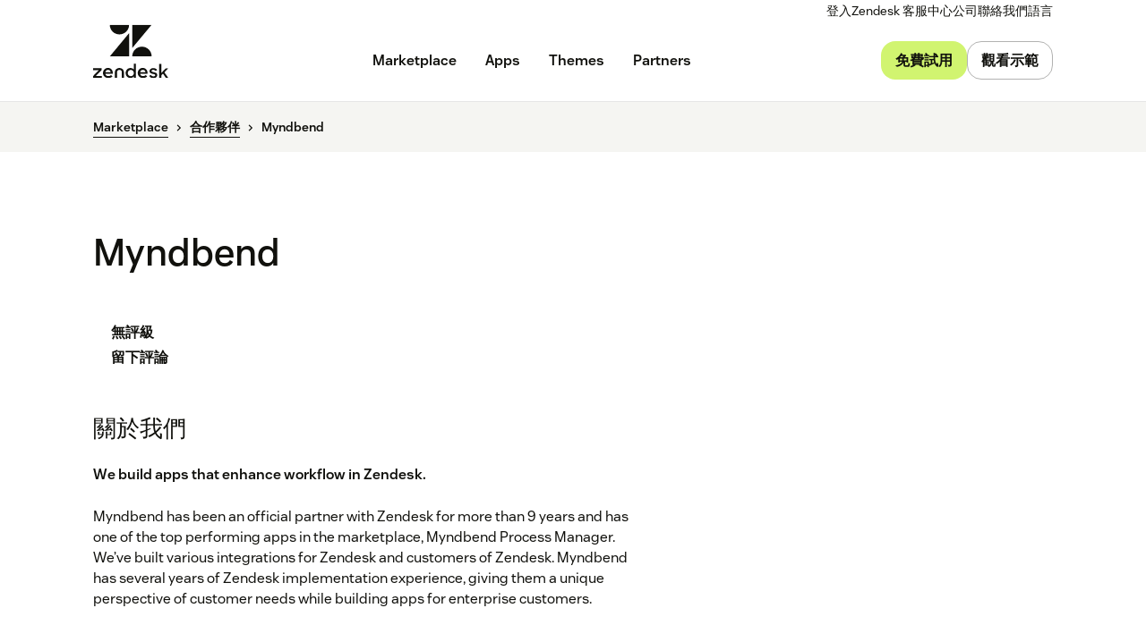

--- FILE ---
content_type: application/javascript; charset=UTF-8
request_url: https://www.zendesk.tw/web-assets/_next/static/chunks/59139.91078a4d22132278.js
body_size: 13884
content:
"use strict";(self.webpackChunk_N_E=self.webpackChunk_N_E||[]).push([[59139,14534,90578],{99291:function(e,t,o){Object.defineProperty(t,"__esModule",{value:!0});var r,l=o(10434),n=o(67294),a=(r=Object.create(null),n&&Object.keys(n).forEach(function(e){if("default"!==e){var t=Object.getOwnPropertyDescriptor(n,e);Object.defineProperty(r,e,t.get?t:{enumerable:!0,get:function(){return n[e]}})}}),r.default=n,Object.freeze(r));t.default=function(e){return a.createElement("svg",l({xmlns:"http://www.w3.org/2000/svg",width:24,height:24,fill:"currentColor",viewBox:"0 0 24 24"},e),a.createElement("path",{fill:"currentColor",fillRule:"evenodd",d:"m19.352 9.218-7.366 7.366-7.338-7.338L5.85 8.044l6.136 6.136 6.164-6.164z",clipRule:"evenodd"}))}},18085:function(e,t){Object.defineProperty(t,"__esModule",{value:!0}),t.loadFonts=void 0;let o="https://web-assets.zendesk.com/fonts";t.loadFonts=e=>{let t=e.theme.fontFiles,r="";for(let e of t)r+=`
      @font-face {
        font-family: ${e.name};
        -moz-font-feature-settings: "liga=0"; /* stylelint-disable-line */
        -moz-font-feature-settings: "liga" 0; /* stylelint-disable-line */
        src:
          url("${o}/${e.abbr}.woff2") format("woff2"),
          url("${o}/${e.abbr}.woff") format("woff");
        font-weight: ${e.weight||400};
        font-stretch: ${e.stretch||"normal"};
        font-style: ${e.style||"normal"};
        font-display: swap;

        ${e.unicodeRange?`unicode-range: ${e.unicodeRange};`:""}
      }
    `;return r}},10142:function(e,t,o){Object.defineProperty(t,"__esModule",{value:!0}),t.getMediaStyles=void 0;var r=o(80507),l=o(4591);t.getMediaStyles=({rules:e,theme:t=l.greenhouse,dir:o="up"})=>{let n="";for(let l in t.breakpoints)for(let a in e){let i=e[a];t[i]&&t[i][l]&&(n+=`${(0,r.mediaQuery)(o,l,t)} { ${a}: ${t[i][l]}; }
`)}return n}},9334:function(e,t,o){Object.defineProperty(t,"__esModule",{value:!0}),t.useBreakpoint=void 0;var r=o(67294);t.useBreakpoint=e=>{let[t,o]=(0,r.useState)(()=>l(1080,e.breakpoints));return(0,r.useEffect)(()=>{if("undefined"==typeof window)return;let t=()=>{o(l(window.innerWidth,e.breakpoints))};return t(),window.addEventListener("resize",t),()=>window.removeEventListener("resize",t)},[]),t};let l=(e,t)=>{let o;for(let r in t)Object.hasOwnProperty.call(t,r)&&e>=parseInt(parseInt(t[r]))&&(o=r);return o}},35037:function(e,t,o){var r=o(64836);Object.defineProperty(t,"__esModule",{value:!0}),t.default=void 0;var l=r(o(10434)),n=r(o(67294)),a=r(o(45697)),i=o(14534);let d=n.default.forwardRef((e,t)=>n.default.createElement(i.Multiselect,(0,l.default)({},e,{ref:t,isDropdown:!0})));d.displayName="Dropdown",d.propTypes={name:a.default.string.isRequired,options:a.default.arrayOf(a.default.shape({label:a.default.string,value:a.default.string})),initialSelectedItem:a.default.shape({label:a.default.string,value:a.default.string}),onSelect:a.default.func,disabled:a.default.bool},t.default=d},10255:function(e,t,o){var r=o(64836);Object.defineProperty(t,"__esModule",{value:!0}),t.getValidationState=t.getDefaultLabelStyles=t.getDefaultFieldStyles=t.IconWarning=t.IconSuccess=t.IconError=t.FormFieldWrapper=t.FormFieldSetRoot=t.FormFieldRoot=t.FormFieldRequiredMessage=t.FormFieldMessage=t.FormFieldLabelSmall=t.FormFieldLabel=t.FormFieldIcons=t.FormFieldHint=void 0;var l=c(o(19521)),n=o(80507),a=o(56390),i=o(93738),d=r(o(18631)),s=r(o(60951)),u=o(60088);function c(e,t){if("function"==typeof WeakMap)var o=new WeakMap,r=new WeakMap;return(c=function(e,t){if(!t&&e&&e.__esModule)return e;var l,n,a={__proto__:null,default:e};if(null===e||"object"!=typeof e&&"function"!=typeof e)return a;if(l=t?r:o){if(l.has(e))return l.get(e);l.set(e,a)}for(let t in e)"default"!==t&&({}).hasOwnProperty.call(e,t)&&((n=(l=Object.defineProperty)&&Object.getOwnPropertyDescriptor(e,t))&&(n.get||n.set)?l(a,t,n):a[t]=e[t]);return a})(e,t)}let f=({theme:e})=>(0,l.css)(["display:block;font-size:15px;font-weight:",";margin:0;"],e.fontWeights.medium);t.getDefaultLabelStyles=f,t.getDefaultFieldStyles=({theme:e})=>{let t=e.colors?e.colors:a.greenhouse.colors;return(0,l.css)(["background:",";border-radius:12px;border:none;box-shadow:0 0 0 1px "," inset;font-size:16px;line-height:21px;min-height:48px;padding:12px;color:",";","{font-size:15px;}"," &::placeholder{color:",";}&:not([aria-disabled='true'])&:not([disabled])&:not([data-garden-id='forms.tile']){&:hover{background:",";}&[data-garden-selected='true'],&[data-garden-focus-visible='true']{&,&:hover{background:",";color:",";box-shadow:0 0 0 2px "," inset;outline:solid 2px ",";outline-offset:3px;}}}&:disabled,&[aria-disabled='true']{color:",";box-shadow:0 0 0 1px "," inset;background:",";&::placeholder{color:",";}}"],t.formField.background,t.formField.border,e.colors.formField.label,({theme:e})=>(0,n.mediaQuery)("up","md",e),({validation:e})=>{switch(e){case"error":return p("2px",t.dangerHue);case"warning":return p("2px",t.warningHue);case"success":return p("2px",t.successHue);default:return p("1px",t.formField.border,t.formField.border,t.formField.borderSelected)}},t.formField.placeholder,e.colors.formField.hoverBackground,e.colors.formField.hoverBackground,e.colors.formField.label,e.colors.formField.borderSelected,e.colors.formField.border,e.colors.formField.disabled,e.colors.formField.disabled,e.colors.formField.background,e.colors.formField.disabled)};let p=(e,t,o=t,r=t)=>(0,l.css)(["&,&:invalid{box-shadow:0 0 0 "," "," inset;}&:hover{box-shadow:0 0 0 1px "," inset;}&:active,&:focus-within,&:focus,&[data-garden-focus-visible='true'],&[data-garden-selected='true']{box-shadow:0 0 0 2px "," inset;}"],e,t,o,r);t.getValidationState=p,(t.IconSuccess=(0,l.default)(s.default).withConfig({displayName:"FormFieldstyle__IconSuccess",componentId:"sc-1xgjwzo-0"})(["color:",";"],({theme:e})=>e.colors.successHue)).defaultProps={theme:a.greenhouse},(t.IconWarning=(0,l.default)(d.default).withConfig({displayName:"FormFieldstyle__IconWarning",componentId:"sc-1xgjwzo-1"})(["color:",";"],({theme:e})=>e.colors.warningHue)).defaultProps={theme:a.greenhouse},(t.IconError=(0,l.default)(d.default).withConfig({displayName:"FormFieldstyle__IconError",componentId:"sc-1xgjwzo-2"})(["color:",";"],({theme:e})=>e.colors.dangerHue)).defaultProps={theme:a.greenhouse},(t.FormFieldIcons=l.default.div.withConfig({displayName:"FormFieldstyle__FormFieldIcons",componentId:"sc-1xgjwzo-3"})(["align-items:center;color:",";display:flex;gap:12px;position:absolute;right:16px;top:50%;transform:translateY(-50%);"],({theme:e})=>e.colors.foreground)).defaultProps={theme:a.greenhouse};let g=t.FormFieldRoot=(0,l.default)(i.Field).withConfig({displayName:"FormFieldstyle__FormFieldRoot",componentId:"sc-1xgjwzo-4"})([""]);g.displayName="FormFieldRoot",g.defaultProps={theme:a.greenhouse};let m=t.FormFieldSetRoot=(0,l.default)(i.Fieldset).withConfig({displayName:"FormFieldstyle__FormFieldSetRoot",componentId:"sc-1xgjwzo-5"})([""]);m.displayName="FormFieldSetRoot",m.defaultProps={theme:a.greenhouse},m.Legend=(0,l.default)(i.Fieldset.Legend).withConfig({displayName:"FormFieldstyle__Legend",componentId:"sc-1xgjwzo-6"})(["",""],({theme:e})=>f({theme:e})),(t.FormFieldWrapper=l.default.div.withConfig({displayName:"FormFieldstyle__FormFieldWrapper",componentId:"sc-1xgjwzo-7"})(["position:relative;* + &{margin-top:12px;}"])).defaultProps={theme:a.greenhouse},(t.FormFieldLabel=(0,l.default)(i.Label).withConfig({displayName:"FormFieldstyle__FormFieldLabel",componentId:"sc-1xgjwzo-8"})(["",""],({theme:e})=>f({theme:e}))).defaultProps={theme:a.greenhouse},(t.FormFieldLabelSmall=(0,l.default)(i.Label).withConfig({displayName:"FormFieldstyle__FormFieldLabelSmall",componentId:"sc-1xgjwzo-9"})([""," font-weight:",";"],({theme:e})=>f({theme:e}),({theme:e})=>e.fontWeights.regular)).defaultProps={theme:a.greenhouse},(t.FormFieldRequiredMessage=l.default.span.withConfig({displayName:"FormFieldstyle__FormFieldRequiredMessage",componentId:"sc-1xgjwzo-10"})(["color:",";"],({theme:e})=>e.colors.dangerHue)).defaultProps={theme:a.greenhouse},(t.FormFieldHint=(0,l.default)(i.Hint).withConfig({displayName:"FormFieldstyle__FormFieldHint",componentId:"sc-1xgjwzo-11"})(["font-size:",";margin-top:4px;"],({theme:e})=>e.fontSizes.xs)).defaultProps={theme:a.greenhouse},(t.FormFieldMessage=(0,l.default)(i.Message).withConfig({displayName:"FormFieldstyle__FormFieldMessage",componentId:"sc-1xgjwzo-12"})(["display:block;font-size:",";margin-top:8px;padding-left:0;[data-garden-id='forms.input_message_icon']{display:none;position:relative;top:-2px;margin-right:2px;}",""],({theme:e})=>e.fontSizes.xs,e=>(0,u.getComponentStyles)("form_field_message",e))).defaultProps={theme:a.greenhouse}},96521:function(e,t,o){var r=o(64836);Object.defineProperty(t,"__esModule",{value:!0}),t.getFormFieldLabel=void 0;var l=r(o(67294)),n=o(10255);t.getFormFieldLabel=({label:e,required:t})=>l.default.createElement(l.default.Fragment,null,e,t&&l.default.createElement(n.FormFieldRequiredMessage,null,"*"))},19866:function(e,t,o){var r=o(64836);Object.defineProperty(t,"__esModule",{value:!0}),t.default=void 0;var l=r(o(10434)),n=s(o(67294)),a=r(o(45697)),i=o(83904),d=o(84547);function s(e,t){if("function"==typeof WeakMap)var o=new WeakMap,r=new WeakMap;return(s=function(e,t){if(!t&&e&&e.__esModule)return e;var l,n,a={__proto__:null,default:e};if(null===e||"object"!=typeof e&&"function"!=typeof e)return a;if(l=t?r:o){if(l.has(e))return l.get(e);l.set(e,a)}for(let t in e)"default"!==t&&({}).hasOwnProperty.call(e,t)&&((n=(l=Object.defineProperty)&&Object.getOwnPropertyDescriptor(e,t))&&(n.get||n.set)?l(a,t,n):a[t]=e[t]);return a})(e,t)}let u=n.default.forwardRef(({options:e,initialSelectedItems:t=[],onSelect:o,isDropdown:r=!1,...a},s)=>{let[u,c]=(0,n.useState)(null),[f,p]=(0,n.useState)(!1),[g,m]=(0,n.useState)(r?e[0]:t),[h,b]=(0,n.useState)(e),y=t=>{let r=e.find(({value:e})=>e===t);if(r){if(o){let e={highlightedIndex:null,id:"downshift-5",inputValue:r.label,isOpen:!1,selectedItem:g[0]};o([r,e])}m(r)}},x=t=>{let r=[];t.forEach(t=>{let o=e.find(({value:e})=>e===t);o&&r.push(o)}),o&&o([r.map(({label:e})=>e),{highlightedIndex:null,id:"downshift-3",inputValue:"",isOpen:!1,selectedItem:null}]),m(r)};return n.default.createElement(i.MultiselectRoot,(0,l.default)({ref:s},a),n.default.createElement(i.MultiselectIcon,null),n.default.createElement(d.Combobox,{isAutocomplete:!0,isMultiselectable:!r,isEditable:!r,maxHeight:"auto",onChange:t=>{if(["input:keyDown:Enter","option:click"].includes(t.type))r?y(t.selectionValue):x(t.selectionValue);else if("fn:setSelectionValue"===t.type&&!r&&Array.isArray(t.selectionValue))x(t.selectionValue);else if(["input:keyDown:ArrowDown","input:keyDown:ArrowUp","option:mouseMove"].includes(t.type))c(e[t.activeIndex]?.value),p("option:mouseMove"!==t.type);else if("string"==typeof t.inputValue&&!r){let o=t.inputValue.toLowerCase().trim();b(e.filter(({label:e})=>e.toLowerCase().includes(o)))}},selectionValue:r?void 0:(Array.isArray(g)?g:[g]).filter(Boolean).map(({value:e})=>e)},0===h.length?n.default.createElement(i.MultiselectOption,{isDisabled:!0,label:"",value:"No matches found"}):h.map((e,t)=>n.default.createElement(i.MultiselectOption,{key:e.value,label:e.label,value:e.value,isCursorItem:u?u===e.value:!t,isUsingKeyboard:f,tagProps:{isPill:!0},isSelected:r&&!t&&e.value===g.value}))))});u.displayName="Multiselect",u.propTypes={name:a.default.string.isRequired,options:a.default.arrayOf(a.default.shape({label:a.default.string,value:a.default.string})),initialSelectedItems:a.default.arrayOf(a.default.shape({label:a.default.string,value:a.default.string})),onSelect:a.default.func,isDropdown:a.default.bool},t.default=u},83904:function(e,t,o){var r=o(64836);Object.defineProperty(t,"__esModule",{value:!0}),t.MultiselectRoot=t.MultiselectOption=t.MultiselectIcon=void 0;var l=r(o(19521)),n=o(84547),a=r(o(89915));t.MultiselectRoot=(0,l.default)(n.Field).withConfig({displayName:"Multiselectstyle__MultiselectRoot",componentId:"sc-15bm2e1-0"})(["position:relative;[data-garden-id='dropdowns.combobox.trigger']{background-color:",";color:",";border-radius:12px;border:none;box-shadow:rgb(143,136,122) 0px 0px 0px 1px inset;&:hover{background-color:",";color:",";}&:active,&:focus,&:focus-within,&:focus-visible{","}[data-garden-id='dropdowns.combobox.container']{height:42px;align-items:center;> svg{display:none;}[data-garden-id='tags.tag_view']{background-color:",";color:",";> button > svg{background-color:",";border-radius:50%;color:",";height:16px;padding:2px;width:16px;}&:hover{background-color:",";color:",";> button > svg{background-color:",";color:",";}}}}}[data-garden-id='dropdowns.combobox.floating'] > ul{background-color:",";border-color:",";border-radius:6px;padding-bottom:0 !important;padding-top:0 !important;}[data-garden-id='dropdowns.combobox.value']{padding-right:20px;}"],({theme:e})=>e.colors.backgroundAlt,({theme:e})=>e.colors.foreground,({theme:e})=>e.colors.container.active,({theme:e})=>e.colors.foreground,({theme:e})=>`
        box-shadow: ${e.colors.foreground} 0px 0px 0px 2px inset;
      `,({theme:e})=>e.colors.tag.background,({theme:e})=>e.colors.tag.text,({theme:e})=>e.colors.tag.text,({theme:e})=>e.colors.tag.background,({theme:e})=>e.colors.tag.hoverBackground,({theme:e})=>e.colors.tag.hoverText,({theme:e})=>e.colors.tag.hoverText,({theme:e})=>e.colors.tag.hoverBackground,({theme:e})=>e.colors.background,({theme:e})=>e.colors.container.active),t.MultiselectOption=(0,l.default)(n.Option).withConfig({displayName:"Multiselectstyle__MultiselectOption",componentId:"sc-15bm2e1-1"})(["align-items:center;box-shadow:none;height:48px;transition:none;> svg{top:15px;}",""],({theme:e,isCursorItem:t,isUsingKeyboard:o})=>{if(!t)return"";let r=`
      > svg {
        color: inherit;
      }
    `;return o?`
        ${r}
        background-color: transparent;
        outline-offset: -4px;
        outline: ${e.colors.formField.border} solid 2px;
      `:`
      ${r}
      background-color: ${e.colors.backgroundAlt};
    `}),t.MultiselectIcon=(0,l.default)(a.default).withConfig({displayName:"Multiselectstyle__MultiselectIcon",componentId:"sc-15bm2e1-2"})(["color:",";position:absolute;right:16px;top:50%;transform:translateY(-50%);pointer-events:none;",""],({theme:e})=>e.colors.primaryHue,({disabled:e,theme:t})=>e&&`
      color: ${t.colors.formField.disabled};
    `)},14534:function(e,t,o){var r=o(64836);Object.defineProperty(t,"__esModule",{value:!0}),Object.defineProperty(t,"Multiselect",{enumerable:!0,get:function(){return l.default}});var l=r(o(19866))},31588:function(e,t,o){var r=o(64836);Object.defineProperty(t,"__esModule",{value:!0}),t.default=void 0;var l=r(o(10434)),n=r(o(67294)),a=r(o(45697)),i=o(96521),d=o(69143);let s=n.default.forwardRef(({isChecked:e,offLabel:t,...o},r)=>{let a={offLabel:t,ref:r,...o};return n.default.createElement(d.ToggleFormFieldRoot,null,n.default.createElement(d.ToggleRoot,(0,l.default)({checked:e},a),t&&n.default.createElement(d.ToggleOffLabel,{as:"span"},t),n.default.createElement(d.ToggleFieldLabel,null,(0,i.getFormFieldLabel)(a))))});s.displayName="Toggle",s.propTypes={name:a.default.string.isRequired,isChecked:a.default.bool,offLabel:a.default.string},t.default=s},69143:function(e,t,o){Object.defineProperty(t,"__esModule",{value:!0}),t.ToggleRoot=t.ToggleOffLabel=t.ToggleFormFieldRoot=t.ToggleFieldLabel=void 0;var r=i(o(19521)),l=o(93738),n=o(56390),a=o(10255);function i(e,t){if("function"==typeof WeakMap)var o=new WeakMap,r=new WeakMap;return(i=function(e,t){if(!t&&e&&e.__esModule)return e;var l,n,a={__proto__:null,default:e};if(null===e||"object"!=typeof e&&"function"!=typeof e)return a;if(l=t?r:o){if(l.has(e))return l.get(e);l.set(e,a)}for(let t in e)"default"!==t&&({}).hasOwnProperty.call(e,t)&&((n=(l=Object.defineProperty)&&Object.getOwnPropertyDescriptor(e,t))&&(n.get||n.set)?l(a,t,n):a[t]=e[t]);return a})(e,t)}(t.ToggleFormFieldRoot=(0,r.default)(a.FormFieldRoot).withConfig({displayName:"Togglestyle__ToggleFormFieldRoot",componentId:"sc-m2rv9x-0"})(["display:flex;& ~ ","{display:none;}"],a.FormFieldIcons)).defaultProps={theme:n.greenhouse};let d=t.ToggleFieldLabel=(0,r.default)(a.FormFieldLabel).withConfig({displayName:"Togglestyle__ToggleFieldLabel",componentId:"sc-m2rv9x-1"})([""]);d.defaultProps={theme:n.greenhouse};let s=t.ToggleOffLabel=(0,r.default)(a.FormFieldLabel).withConfig({displayName:"Togglestyle__ToggleOffLabel",componentId:"sc-m2rv9x-2"})([""]);s.defaultProps={theme:n.greenhouse},(t.ToggleRoot=(0,r.default)(l.Toggle).withConfig({displayName:"Togglestyle__ToggleRoot",componentId:"sc-m2rv9x-3"})(["cursor:pointer;height:100%;width:100%;& ~ ","{margin-right:8px;}& ~ ","{align-items:center;display:flex;padding:0;}& ~ ","{&::before{align-self:flex-start;background:",";flex:0 0 auto;height:32px;margin-right:8px;position:static;width:56px;}svg{color:",";height:24px;left:4px;top:4px;width:24px;}}&:checked ~ ","{svg{left:28px;}}&:enabled,&:enabled:checked{& ~ ",":hover::before{background:",";}}&[data-garden-focus-visible='true'] ~ ","::before{background:",";box-shadow:none;}"," & ~ ","{margin-right:12px;}& ~ ","{&::before{background:",";border:1px solid ",";height:24px;margin-right:12px;width:44px;}svg{color:",";height:20px;width:20px;left:2px;top:2px;}}&:checked ~ ","{svg{left:22px;color:",";}&::before{background:",";border-color:",";}}& ~ ",":hover::before{background:",";border-color:",";}&:enabled{& ~ ",":hover::before{background:",";}}&:enabled:checked{& ~ ",":hover::before{background:",";border-color:",";}}&[data-garden-focus-visible='true'] ~ ","::before{outline:solid 2px ",";outline-offset:3px;}&[data-garden-focus-visible='true']:not(:checked) ~ ","::before,&:enabled ~ ",":active::before{background:",";box-shadow:none;border-color:",";}"," &:disabled ~ ","{&::before{background:",";border-color:",";}svg{color:",";}}"],s,a.FormFieldLabel,d,({theme:e})=>e.colors.background,({theme:e})=>e.colors.neutral[400],d,d,({theme:e})=>e.colors.licorice,d,({theme:e})=>e.colors.licorice,({offLabel:e})=>e&&(0,r.css)(["&,&:checked{~ ","::before{background:",";}}&:checked ~ ",",&:not(:checked) ~ ","{text-decoration:underline;text-underline-offset:4px;}&:checked ~ ",",&:not(:checked) ~ ","{color:",";}"],d,({theme:e})=>e.colors.licorice,d,s,s,d,({theme:e})=>e.colors.link.disabled),s,d,({theme:e})=>e.palette.white,({theme:e})=>e.colors.formField.border,({theme:e})=>e.colors.formField.border,d,({theme:e})=>e.colors.formField.checked,({theme:e})=>e.colors.formField.borderSelected,({theme:e})=>e.colors.formField.borderSelected,d,({theme:e})=>e.colors.formField.hoverBackground,({theme:e})=>e.colors.formField.border,d,({theme:e})=>e.colors.formField.hoverBackground,d,({theme:e})=>e.colors.formField.borderSelected,({theme:e})=>e.colors.formField.borderSelected,d,({theme:e})=>e.colors.formField.checkboxBorder,d,d,({theme:e})=>e.palette.white,({theme:e})=>e.colors.formField.border,({offLabel:e})=>e&&(0,r.css)(["& ~ ",",&:checked ~ ","{&::before{background:",";border-color:",";}svg{color:",";}&:hover svg{color:",";}}&:enabled{& ~ ",":hover::before{background:",";border-color:",";}&[data-garden-focus-visible='true'] ~ ","::before{background:",";box-shadow:none;border-color:",";}}&:checked ~ ",",&:not(:checked) ~ ","{color:",";}"],d,d,({theme:e})=>e.colors.formField.borderSelected,({theme:e})=>e.colors.formField.borderSelected,({theme:e})=>e.colors.formField.checked,({theme:e})=>e.colors.formField.checked,d,({theme:e})=>e.colors.formField.borderSelected,({theme:e})=>e.colors.formField.borderSelected,d,({theme:e})=>e.colors.formField.borderSelected,({theme:e})=>e.colors.formField.borderSelected,s,d,({theme:e})=>e.colors.formField.border),d,({theme:e})=>e.colors.formField.background,({theme:e})=>e.colors.formField.disabled,({theme:e})=>e.colors.formField.disabled)).defaultProps={theme:n.greenhouse}},27372:function(e,t,o){var r=o(64836);Object.defineProperty(t,"__esModule",{value:!0}),Object.defineProperty(t,"Toggle",{enumerable:!0,get:function(){return l.default}});var l=r(o(31588))},3346:function(e,t,o){Object.defineProperty(t,"__esModule",{value:!0}),t.GlobalStyle=void 0;var r=o(19521),l=o(10142),n=o(18085),a=o(56439),i=o(5893),d=o(57576),s=o(29573);(t.GlobalStyle=(0,r.createGlobalStyle)([":root{","}"," html{scroll-behavior:smooth;","}body{-webkit-font-smoothing:antialiased;font-variant-ligatures:no-common-ligatures;background:",";font-family:",";font-size:",";font-style:normal;line-height:1;overflow-x:hidden;}"," "," "," "," ",""],({theme:e})=>(0,l.getMediaStyles)({rules:{"--contentWidth":"contentWidth","--radius":"radius","--space-space":"space","--space-globalPadding":"globalPadding","--space-sectionPadding":"sectionPadding","--space-sectionPaddingHorizontal":"sectionPaddingHorizontal","--space-sectionPaddingVertical":"sectionPaddingVertical","--space-scrollPadding":"scrollPadding","--space-textMarginSm":"textMarginSm","--space-textMarginMd":"textMarginMd","--space-textMarginLg":"textMarginLg","--space-contentMarginSm":"contentMarginSm","--space-contentMarginMd":"contentMarginMd","--space-contentMarginLg":"contentMarginLg","--space-buttonMargin":"buttonMargin","--space-linkMarginSm":"linkMarginSm","--space-linkMarginMd":"linkMarginMd","--space-tabletExtraPadding":"tabletExtraPadding","--space-modalPaddingHorizontal":"modalPaddingHorizontal"},theme:e}),({theme:e})=>e.reset,({theme:e})=>(0,l.getMediaStyles)({rules:{"scroll-padding-top":"scrollPadding"},theme:e}),({theme:e})=>e.colors.globalStyle.bodyBg,({theme:e})=>e.fonts.body,({theme:e})=>e.fontSizes.baseline,n.loadFonts,a.globalHeadingStyles,i.globalListStyles,d.globalTableStyles,s.globalTextStyles)).displayName="GlobalStyle"},94415:function(e,t,o){Object.defineProperty(t,"__esModule",{value:!0}),Object.defineProperty(t,"GlobalStyle",{enumerable:!0,get:function(){return r.GlobalStyle}});var r=o(3346)},39512:function(e,t,o){var r=o(64836);Object.defineProperty(t,"__esModule",{value:!0}),t.default=void 0;var l=r(o(10434)),n=r(o(67294)),a=r(o(45697)),i=o(43163);let d="h2",s=["h1","h2","h3","h4","h5","h6","p","span","li"],u=({variant:e=d,...t})=>{let o={variant:e,...t};return n.default.createElement(i.HeadingRoot,(0,l.default)({as:o.override?o.override:s.includes(o.variant)?o.variant:void 0},o))};u.propTypes={variant:a.default.oneOf(["h1","h2","h3","h4","h5","h6","supertitle","supertitleXs","small","smallBold"]),override:a.default.oneOf(s),children:a.default.node},t.default=u},43163:function(e,t,o){var r=o(64836);Object.defineProperty(t,"__esModule",{value:!0}),t.headingGenerator=t.globalHeadingStyles=t.HeadingRoot=void 0;var l=r(o(19521)),n=o(80507),a=o(56390),i=o(18085);(t.HeadingRoot=l.default.h2.withConfig({displayName:"Headingstyle__HeadingRoot",componentId:"sc-6ks3it-0"})([""," ",""],i.loadFonts,e=>d(e.variant,e))).defaultProps={theme:a.greenhouse},t.globalHeadingStyles=e=>`
  h1,
  .h1 {
    ${d("h1",e)}
  }

  h2,
  .h2 {
    ${d("h2",e)}
  }

  h3,
  .h3 {
    ${d("h3",e)}
  }

  h4,
  .h4 {
    ${d("h4",e)}
  }

  h5,
  .h5 {
    ${d("h5",e)}
  }

  h6,
  .h6 {
    ${d("h6",e)}
  }

  .supertitle {
    ${d("supertitle",e)}
  }

  .heading-small {
    ${d("small",e)}
  }

  .heading-small-semi {
    ${d("smallSemi",e)}
  }

  .heading-xsmall {
    ${d("xsmall",e)}
  }

  .heading-xsmall-semi {
    ${d("xsmallSemi",e)}
  }
`;let d=(e,t)=>{let{colors:o,typography:r}=t.theme,l=`
    color: ${o.heading.default||o.foreground};
  `;return l+=`
    margin: 0;
  `,r.heading[e]&&Object.keys(r.heading[e]).forEach(o=>{Object.entries(r.heading[e][o]).forEach(([e,r])=>{"xs"===e?l+=`
            ${o}: ${r};
          `:l+=`
            ${(0,n.mediaQuery)("up",e,t.theme)} {
              ${o}: ${r};
            }
          `})}),l};t.headingGenerator=d},56439:function(e,t,o){var r=o(64836);Object.defineProperty(t,"__esModule",{value:!0}),Object.defineProperty(t,"Heading",{enumerable:!0,get:function(){return l.default}}),Object.defineProperty(t,"globalHeadingStyles",{enumerable:!0,get:function(){return n.globalHeadingStyles}}),Object.defineProperty(t,"headingGenerator",{enumerable:!0,get:function(){return n.headingGenerator}});var l=r(o(39512)),n=o(43163)},10354:function(e,t,o){var r=o(64836);Object.defineProperty(t,"__esModule",{value:!0}),t.default=void 0;var l=r(o(10434)),n=u(o(67294)),a=r(o(45697)),i=o(81328),d=r(o(90087)),s=o(70896);function u(e,t){if("function"==typeof WeakMap)var o=new WeakMap,r=new WeakMap;return(u=function(e,t){if(!t&&e&&e.__esModule)return e;var l,n,a={__proto__:null,default:e};if(null===e||"object"!=typeof e&&"function"!=typeof e)return a;if(l=t?r:o){if(l.has(e))return l.get(e);l.set(e,a)}for(let t in e)"default"!==t&&({}).hasOwnProperty.call(e,t)&&((n=(l=Object.defineProperty)&&Object.getOwnPropertyDescriptor(e,t))&&(n.get||n.set)?l(a,t,n):a[t]=e[t]);return a})(e,t)}let c=({variant:e,children:t})=>"block"===e?n.default.createElement(s.LinkContent,null,t):t;c.propTypes={variant:a.default.string,children:a.default.node};let f=(0,n.forwardRef)(({href:e,size:t="medium",children:o,isExternal:r,isBare:a,isInline:u,override:f,icon:p,trailingContent:g,trailingIcon:m,subtitle:h,variant:b="primary",externalIconLabel:y="(opens in a new tab)",image:x,...v},w)=>{b=u?"inline":b;let k={size:t,isExternal:r||/^https?|^\/\//.test(e),isBare:a,isInline:u,variant:b,externalIconLabel:y,...v};return n.default.createElement(d.default.Consumer,null,t=>n.default.createElement(s.LinkRoot,(0,l.default)({href:t?.fn?t.fn(e):e,forwardedAs:f,hasSubtitle:!!h,"data-interaction-type":`link-${b}`},k,{ref:w}),n.default.createElement(i.HtmlParserContextProvider,{isInsideAnchor:!f||"a"===f,isInline:u||"span"===f||"button"===f},a?o:n.default.createElement(n.default.Fragment,null,p&&!u&&n.default.createElement(s.LinkIcon,null,p),n.default.createElement(c,{variant:b},n.default.createElement(s.LinkText,null,o),h&&n.default.createElement(s.LinkSubtitle,{forwardedAs:"span"},h),m&&!u&&n.default.createElement(s.LinkIcon,{trailing:!0},m),x&&!u&&"block"===b&&n.default.createElement(s.LinkImage,null,x)),g&&!u&&"block"===b&&n.default.createElement(s.LinkTrailingContent,null,g)))))});f.displayName="Link",f.propTypes={children:a.default.any,href:(e,t,o)=>e.override||e.isIconButton||e.as&&"a"!==e.as?null:void 0===e[t]||0===e[t].length?Error(`Invalid prop '${t}' supplied to '${o}'. Validation failed.`):null,isExternal:a.default.bool,size:a.default.oneOf(["xsmall","small","medium"]),variant:a.default.oneOf(["primary","secondary","block","minimal"]),isInline:a.default.bool,override:a.default.string,subtitle:a.default.oneOfType([a.default.string,a.default.node]),externalIconLabel:a.default.string,isBare:a.default.bool,icon:a.default.node,trailingContent:a.default.node,trailingIcon:a.default.node,image:a.default.node},f.defaultProps={variant:"primary"},t.default=f},70896:function(e,t,o){Object.defineProperty(t,"__esModule",{value:!0}),t.LinkTrailingContent=t.LinkText=t.LinkSubtitle=t.LinkRoot=t.LinkImage=t.LinkIcon=t.LinkContent=void 0;var r=s(o(19521)),l=o(11342),n=o(80507),a=o(56390),i=o(60088),d=o(90863);function s(e,t){if("function"==typeof WeakMap)var o=new WeakMap,r=new WeakMap;return(s=function(e,t){if(!t&&e&&e.__esModule)return e;var l,n,a={__proto__:null,default:e};if(null===e||"object"!=typeof e&&"function"!=typeof e)return a;if(l=t?r:o){if(l.has(e))return l.get(e);l.set(e,a)}for(let t in e)"default"!==t&&({}).hasOwnProperty.call(e,t)&&((n=(l=Object.defineProperty)&&Object.getOwnPropertyDescriptor(e,t))&&(n.get||n.set)?l(a,t,n):a[t]=e[t]);return a})(e,t)}let u=`${d.animations.duration["100"]} ${d.animations.easing.linear}`,c=`${d.animations.duration["600"]} ${d.animations.easing["in-out-1"]}`;t.LinkContent=r.default.span.withConfig({displayName:"Linkstyle__LinkContent",componentId:"sc-1n8u9ej-0"})(["display:flex;flex-direction:column;align-items:flex-start;"]);let f=t.LinkIcon=r.default.span.withConfig({displayName:"Linkstyle__LinkIcon",componentId:"sc-1n8u9ej-1"})(["aspect-ratio:1;bottom:0.1em;display:inline-block;margin:0 8px 0 0;min-width:16px;position:relative;"," svg{height:100%;width:100%;position:relative;vertical-align:middle;}"],({trailing:e})=>e&&(0,r.css)(["margin-left:8px;"]));t.LinkImage=r.default.span.withConfig({displayName:"Linkstyle__LinkImage",componentId:"sc-1n8u9ej-2"})(["display:block;* + &{margin-top:24px;}"]);let p=t.LinkText=r.default.span.withConfig({displayName:"Linkstyle__LinkText",componentId:"sc-1n8u9ej-3"})([""]);t.LinkTrailingContent=r.default.span.withConfig({displayName:"Linkstyle__LinkTrailingContent",componentId:"sc-1n8u9ej-4"})(["flex-grow:1;font-weight:initial;text-align:right;svg{vertical-align:middle;}"]),t.LinkSubtitle=r.default.span.withConfig({displayName:"Linkstyle__LinkSubtitle",componentId:"sc-1n8u9ej-5"})(["margin-top:4px;font-weight:",";"],({theme:e})=>e.fontWeights.regular),(t.LinkRoot=(0,r.default)(l.Anchor).withConfig({displayName:"Linkstyle__LinkRoot",componentId:"sc-1n8u9ej-6"})(["-webkit-font-smoothing:antialiased;color:",";font-family:",";text-decoration:none;transition:all ",";"," &[data-hover='true'],&:hover,&:focus-visible,&:active{color:",";text-decoration:none;","}&:visited{color:",";}","{",";}[data-garden-id='buttons.external_icon']{display:none;}"," ",""],({theme:e})=>e.colors.link.default,({theme:e})=>e.fonts.body,u,({variant:e,size:t,theme:o,isBare:l,isButton:i,hasSubtitle:d})=>{if(l)return null;switch(i&&(e="primary"),e){case"inline":return(0,r.css)(["margin:-0.15em 0;padding:0.15em 0;text-decoration:1px underline;text-underline-offset:0.15em;font-weight:",";"],o.fontWeights.semibold);case"secondary":return(0,r.css)(["color:",";font-size:",";font-weight:",";text-decoration:1px underline transparent;text-underline-offset:0.25em;"],o.colors.link.secondary.default,o.fontSizes.sm,o.fontWeights.regular);case"block":return(0,r.css)(["align-items:",";border-radius:",";display:",";flex-direction:row;line-height:calc(1em + 6px);&:focus-within{outline-color:",";}"," ","{background:none;font-stretch:expanded;padding:0;line-height:calc(1em + 6px);font-weight:",";","}","{flex-shrink:0;bottom:0;padding:0;",";svg{display:block;}}"],d?"flex-start":"center",o.radius.xs,d?"flex":"inline-flex",o.colors.link.block.focusOutline,()=>"xsmall"===t?(0,r.css)(["gap:4px;padding:8px;"]):"small"===t?(0,r.css)(["gap:4px;padding:12px;"]):(0,r.css)(["gap:8px;padding:16px;"]),p,o.fontWeights.semibold,({theme:e,size:t,isInline:o})=>{if(!o)switch(t){case"xsmall":return(0,r.css)(["font-size:",";"],e.fontSizes.sm);case"small":return(0,r.css)(["font-size:",";"],e.fontSizes.md);case"medium":return(0,r.css)(["font-size:",";"],e.fontSizes.lg)}},f,({size:e})=>"xsmall"===e||"small"===e?(0,r.css)(["height:16px;width:16px;"]):(0,r.css)(["height:24px;width:24px;"]));case"minimal":return(0,r.css)(["display:inline-flex;align-items:center;height:24px;font-weight:400;font-size:",";","{font-size:20px;height:28px;}","{border-bottom:1px dotted ",";}"],o.fontSizes.md,(0,n.mediaQuery)("up","xl",a.greenhouse),p,o.colors.link.default);default:return(0,r.css)(["font-stretch:expanded;line-height:calc(1.25em + 6px);min-height:calc(1.25em + 8px);transition:all ",";font-weight:",";",""],c,o.fontWeights.semibold,({theme:e,size:t,isInline:o})=>{if(!o)switch(t){case"xsmall":return(0,r.css)(["font-size:",";"],e.fontSizes.sm);case"small":return(0,r.css)(["font-size:",";"],e.fontSizes.md);case"medium":return(0,r.css)(["font-size:",";"],e.fontSizes.lg)}})}},({theme:e})=>e.colors.link.hover,({variant:e,theme:t,isBare:o,isButton:l})=>{if(o)return null;switch(l&&(e="primary"),e){case"inline":return(0,r.css)(["color:",";text-decoration:1px underline;"],t.colors.link.inline.hover);case"secondary":return(0,r.css)(["color:",";text-decoration:1px underline ",";"],t.colors.link.secondary.hover,t.colors.link.secondary.hover);case"block":return(0,r.css)(["background:",";color:",";&:active{background:",";}"],t.colors.link.block.hoverBackground,t.colors.link.block.hover,t.colors.link.block.activeBackground);case"minimal":return(0,r.css)(["opacity:0.7;"]);default:return(0,r.css)(["color:",";","{background-position:0% 100%;}"],t.colors.link.primary.hover,p)}},({variant:e,theme:t})=>"inline"===e&&`${t.colors.link.inline.visited}`,p,({variant:e,isBare:t,isButton:o})=>t?null:(o&&(e="primary"),"primary"===e)?(0,r.css)(["",";background-position:100% 100%;background-repeat:no-repeat;background-size:250% 1px;padding-bottom:",";transition:background-position ",";"],({theme:e})=>(0,r.css)(["background-image:linear-gradient( 90deg,"," 0%,"," 40%,"," 40%,"," 60%,"," 60%,"," 100% );"],e.colors.link.primary.hover,e.colors.link.primary.hover,e.palette.transparent,e.palette.transparent,e.colors.link.default,e.colors.link.default),o?0:"0.2em",c):null,e=>!e.isInline&&!e.isBare&&(0,i.getComponentStyles)("link",e),({forwardedAs:e,isButton:t,isInline:o})=>"button"===e&&!t&&(0,r.css)(["cursor:pointer;padding:initial;background-color:initial;border:none;appearance:none;font-family:inherit;",""],o&&(0,r.css)(["font-size:inherit;"])))).defaultProps={theme:a.greenhouse}},14950:function(e,t,o){var r=o(64836);Object.defineProperty(t,"__esModule",{value:!0}),Object.defineProperty(t,"Link",{enumerable:!0,get:function(){return l.default}});var l=r(o(10354))},36494:function(e,t,o){var r=o(64836);Object.defineProperty(t,"__esModule",{value:!0}),t.globalListStyles=t.UnorderedListRoot=t.UlTextContainer=t.UlIconContainer=t.OrderedListRoot=void 0;var l=r(o(19521)),n=o(43163),a=o(32898),i=o(56390),d=o(80507);(t.OrderedListRoot=l.default.ol.withConfig({displayName:"Liststyle__OrderedListRoot",componentId:"sc-csbvxo-0"})(["",""],({bullet:e,color:t,theme:o})=>u({tag:"ol",bullet:e,color:t,theme:o}))).defaultProps={theme:i.greenhouse};let s=t.UnorderedListRoot=l.default.ul.withConfig({displayName:"Liststyle__UnorderedListRoot",componentId:"sc-csbvxo-1"})(["",""],({bullet:e,color:t,theme:o})=>u({tag:"ul",bullet:e,color:t,theme:o}));t.UlIconContainer=l.default.div.withConfig({displayName:"Liststyle__UlIconContainer",componentId:"sc-csbvxo-2"})(["flex:1 0 auto;margin:4px 0 0;",""],({level:e,theme:t})=>1===e?`
      svg {
        height: 32px;
        margin-top: 6px;
        width: 32px;

        ${(0,d.mediaQuery)("up","md",t)} {
          height: 40px;
          margin-top: 10px;
          width: 40px;
        }

        ${(0,d.mediaQuery)("up","lg",t)} {
          height: 48px;
          margin-top: 16px;
          width: 48px;
        }
      }
    `:2===e?`
      svg {
        height: 30px;
        margin-top: 4px;
        width: 30px;

        ${(0,d.mediaQuery)("up","md",t)} {
          height: 34px;
          margin-top: 6px;
          width: 34px;
        }

        ${(0,d.mediaQuery)("up","lg",t)} {
          height: 40px;
          margin-top: 8px;
          width: 40px;
        }
      }
    `:3===e?`
      svg {
        height: 20px;
        margin-top: 3px;
        width: 20px;

        ${(0,d.mediaQuery)("up","md",t)} {
          height: 22px;
          margin-top: 4px;
          width: 22px;
        }

        ${(0,d.mediaQuery)("up","lg",t)} {
          height: 24px;
          margin-top: 8px;
          width: 24px;
        }
      }
      `:4===e?`
      svg {
        height: 18px;
        margin-top: 2px;
        width: 18px;

        ${(0,d.mediaQuery)("up","md",t)} {
          height: 20px;
          width: 20px;
        }

        ${(0,d.mediaQuery)("up","lg",t)} {
          height: 22px;
          width: 22px;
        }
      }
      `:""),t.UlTextContainer=l.default.div.withConfig({displayName:"Liststyle__UlTextContainer",componentId:"sc-csbvxo-3"})(["flex:1 1 100%;"]),s.defaultProps={theme:i.greenhouse},t.globalListStyles=()=>`
  ol.bullet-default {
    ${()=>u({tag:"ol",bullet:"default"})}
  }
  ol.bullet-circled {
    ${()=>u({tag:"ol",bullet:"circled"})}
  }
  ul.bullet-default {
    ${()=>u({tag:"ul",bullet:"default"})}
  }
  ul.bullet-icon {
    ${()=>u({tag:"ul",bullet:"icon"})}
  }
  ul.bullet-none {
    ${()=>u({tag:"ul",bullet:"none"})}
  }
  ul.bullet-large {
    ${()=>u({tag:"ul",bullet:"large"})}
  }
`;let u=e=>{let{tag:t,bullet:o,color:r,theme:l}=e,i=`
    li {
      position: relative;
      color: ${l.colors.foreground};
      margin-top: 16px;
      margin-bottom: 16px;
      line-height: 1.5;

      ${(0,d.mediaQuery)("down","sm",l)} {
        text-align: left;
      }

      ${"icon"===o?`
              display: flex;
              gap: 16px;
            `:`
              padding-left: 0.5rem;
            `}

      ${"circled"===o?`
              counter-increment: listCounter;
              margin-bottom: 32px;
              padding: 0 0 0 40px;

              &:before {
                align-items: center;
                border-radius: 100%;
                border: 2px solid ${l.palette.kale};
                color: ${l.palette.kale};
                content: counter(listCounter);
                display: flex;
                font-size: 14px;
                height: 24px;
                justify-content: center;
                left: 0;
                position: absolute;
                top: 2px;
                width: 24px;
              }
            `:""}

      ${n.HeadingRoot} {
        margin-bottom: 0.5rem;
      }

      ${a.TextRoot} {
        margin-top: 0;
      }

      &:before {
        background: ${l.palette[r]};
      }

      svg {
        color: ${l.palette[r]};
      }
    }
  `;if("ol"===t)return"circled"!==o?i:`
      counter-reset: listCounter;
      list-style: none;
      padding: 0;
      ${i}
    `;let s="";return"default"!==o&&(s+=`
      list-style: none;
    `),"none"===o&&(s+=`
      padding: 0;
    `),"large"===o&&(s+=`
      li:before {
        border-radius: 100%;
        content: "";
        display: block;
        height: 16px;
        left: -24px;
        position: absolute;
        top: 4px;
        width: 16px;
      }
    `),"icon"===o&&(s+=`
      padding: 0;
    `),`
    ${s}
    ${i}
  `}},58989:function(e,t,o){var r=o(64836);Object.defineProperty(t,"__esModule",{value:!0}),t.default=void 0;var l=r(o(10434)),n=r(o(67294)),a=r(o(45697)),i=o(81328),d=o(36494),s=o(56439),u=o(29573);let c=({items:e,bullet:t="default",...o})=>n.default.createElement(d.OrderedListRoot,(0,l.default)({bullet:t,className:`bullet-${t}`},o),e.map(({heading:e,body:t},o)=>n.default.createElement("li",{key:o},n.default.createElement(i.HtmlParserContextProvider,{isInline:!0},e&&n.default.createElement(s.Heading,{variant:"h5"},e),"string"==typeof t?n.default.createElement(u.Text,null,t):t))));c.propTypes={items:a.default.arrayOf(a.default.shape({body:a.default.oneOfType([a.default.string,a.default.node]),heading:a.default.oneOfType([a.default.string,a.default.node])})).isRequired,bullet:a.default.oneOf(["default","circled"])},t.default=c},22820:function(e,t,o){var r=o(64836);Object.defineProperty(t,"__esModule",{value:!0}),t.default=void 0;var l=r(o(10434)),n=r(o(67294)),a=r(o(45697)),i=o(81328),d=o(36494),s=o(56439),u=o(29573);let c=({items:e,bullet:t="default",color:o,...r})=>{let a={bullet:t,color:o,...r};return n.default.createElement(d.UnorderedListRoot,(0,l.default)({className:`bullet-${t}`},a),e.map(({Icon:e,heading:o,body:r},l)=>{let a="icon"===t&&!!e,c=n.default.createElement(n.default.Fragment,null),p=5;if("string"==typeof o)c=n.default.createElement(s.Heading,{variant:"h5",override:"h3"},o);else if(o?.text)c=n.default.createElement(s.Heading,{variant:o.variant||"h5",override:o.override||"h3"},o.text),o.variant?.startsWith("h")&&(p=parseInt(o.variant.substring(1)));else{c=o;try{o.props?.variant.startsWith("h")&&(p=parseInt(o.props.variant.substring(1)))}catch{}}return n.default.createElement("li",{key:l},n.default.createElement(i.HtmlParserContextProvider,{isInline:!0},a?n.default.createElement(d.UlIconContainer,{level:p},e):null,n.default.createElement(f,{isBulletIcon:a},c,"string"==typeof r?n.default.createElement(u.Text,null,r):r)))}))};c.propTypes={items:a.default.arrayOf(a.default.shape({body:a.default.oneOfType([a.default.string,a.default.node]),heading:a.default.oneOfType([a.default.string,a.default.node,a.default.shape({text:a.default.string,variant:a.default.string,override:a.default.string})]),icon:a.default.node})).isRequired,bullet:a.default.oneOf(["default","icon","none","large"]),color:a.default.string};let f=({isBulletIcon:e,children:t})=>e?n.default.createElement(d.UlTextContainer,null,t):t;f.propTypes={isBulletIcon:a.default.bool,children:a.default.node},t.default=c},5893:function(e,t,o){var r=o(64836);Object.defineProperty(t,"__esModule",{value:!0}),Object.defineProperty(t,"OrderedList",{enumerable:!0,get:function(){return l.default}}),Object.defineProperty(t,"UnorderedList",{enumerable:!0,get:function(){return n.default}}),Object.defineProperty(t,"globalListStyles",{enumerable:!0,get:function(){return a.globalListStyles}});var l=r(o(58989)),n=r(o(22820)),a=o(36494)},25550:function(e,t,o){var r=o(64836);Object.defineProperty(t,"__esModule",{value:!0}),t.default=void 0;var l=r(o(67294)),n=r(o(45697)),a=o(81328),i=o(32898);let d=({children:e,isCenter:t,variant:o="p",...r})=>{let n={variant:o,isCenter:t,...r};return l.default.createElement(i.TextRoot,n,l.default.createElement(a.HtmlParserContextProvider,{isInline:!0},e))};d.propTypes={children:n.default.oneOfType([n.default.arrayOf(n.default.node),n.default.string,n.default.node]).isRequired,variant:n.default.oneOf(["large","caption","xsmall"]),isCenter:n.default.bool},t.default=d},32898:function(e,t,o){var r=o(64836);Object.defineProperty(t,"__esModule",{value:!0}),t.textGenerator=t.globalTextStyles=t.TextRoot=void 0;var l=r(o(19521)),n=o(80507),a=o(56390),i=o(18085),d=o(60088);(t.TextRoot=l.default.p.withConfig({displayName:"Textstyle__TextRoot",componentId:"sc-1qs4xfy-0"})([""," ",""],i.loadFonts,e=>s(e.variant,e))).defaultProps={theme:a.greenhouse},t.globalTextStyles=e=>`
  p {
    ${s("p",e)}

    &.large {
      ${s("large",e)}
    }

    &.caption {
      ${s("caption",e)}
    }
  }
`;let s=(e,t)=>{let{colors:o,typography:r,fonts:l}=t.theme,a=`
    color: ${o.foreground};
    font-family: ${l.body};
    ${t.isCenter?"text-align: center;":""}
  `;return r.text[e]&&Object.keys(r.text[e]).forEach(o=>{Object.entries(r.text[e][o]).forEach(([e,r])=>{"xs"===e?a+=`
            ${o}: ${r};
          `:a+=`
            ${(0,n.mediaQuery)("up",e,t.theme)} {
              ${o}: ${r};
            }
          `})}),a+=(0,d.getComponentStyles)("text",t)};t.textGenerator=s},29573:function(e,t,o){var r=o(64836);Object.defineProperty(t,"__esModule",{value:!0}),Object.defineProperty(t,"Text",{enumerable:!0,get:function(){return l.default}}),Object.defineProperty(t,"globalTextStyles",{enumerable:!0,get:function(){return n.globalTextStyles}}),Object.defineProperty(t,"textGenerator",{enumerable:!0,get:function(){return n.textGenerator}});var l=r(o(25550)),n=o(32898)},20110:function(e,t,o){Object.defineProperty(t,"__esModule",{value:!0}),t.default=void 0;let r=(0,o(67294).createContext)({insideAnchor:!1,isInline:!1});t.default=r},15689:function(e,t,o){var r=o(64836);Object.defineProperty(t,"__esModule",{value:!0}),t.default=void 0;var l=r(o(67294)),n=r(o(45697)),a=r(o(20110));let i=({children:e,isInsideAnchor:t,isInline:o})=>l.default.createElement(a.default.Consumer,null,r=>l.default.createElement(a.default.Provider,{value:{insideAnchor:t||r.insideAnchor,isInline:o||r.isInline}},e));i.propTypes={children:n.default.node,isInsideAnchor:n.default.bool,isInline:n.default.bool},t.default=i},81328:function(e,t,o){var r=o(64836);Object.defineProperty(t,"__esModule",{value:!0}),Object.defineProperty(t,"HtmlParserContext",{enumerable:!0,get:function(){return l.default}}),Object.defineProperty(t,"HtmlParserContextProvider",{enumerable:!0,get:function(){return n.default}});var l=r(o(20110)),n=r(o(15689))},90087:function(e,t,o){Object.defineProperty(t,"__esModule",{value:!0}),t.default=void 0;let r=(0,o(67294).createContext)();t.default=r},49327:function(e,t,o){o.d(t,{A:function(){return d}});var r,l=o(67294),n=o(21958);function a(){return(a=Object.assign?Object.assign.bind():function(e){for(var t=1;t<arguments.length;t++){var o=arguments[t];for(var r in o)Object.prototype.hasOwnProperty.call(o,r)&&(e[r]=o[r])}return e}).apply(this,arguments)}var i=function(e){return l.createElement("svg",a({xmlns:"http://www.w3.org/2000/svg",width:16,height:16,focusable:"false",viewBox:"0 0 16 16","aria-hidden":"true"},e),r||(r=l.createElement("path",{fill:"currentColor",d:"M12.688 5.61a.5.5 0 01.69.718l-.066.062-5 4a.5.5 0 01-.542.054l-.082-.054-5-4a.5.5 0 01.55-.83l.074.05L8 9.359l4.688-3.75z"})))};let d=(0,l.forwardRef)((e,t)=>{let{...o}=e;return l.createElement(n.h,Object.assign({ref:t},o),l.createElement(i,null))});d.displayName="ChevronButton",d.propTypes=n.h.propTypes,d.defaultProps={isBasic:!1,isPill:!1,size:"medium"}},21958:function(e,t,o){o.d(t,{h:function(){return x}});var r=o(67294),l=o(45697),n=o.n(l),a=o(86212),i=o(89969),d=o(19521),s=o(27484),u=o(93835),c=o(86361),f=o(74704);let p="buttons.icon_button",g=e=>{let t=(0,s.t)("neutralHue",600,e.theme),o=(0,s.t)("neutralHue",700,e.theme),r=(0,s.t)("neutralHue",800,e.theme);return(0,d.css)(["color:",";&:hover{color:",";}&:active,&[aria-pressed='true'],&[aria-pressed='mixed']{color:",";}"],t,o,r)},m=e=>{let t=(0,f.C)(e);return(0,d.css)(["border:",";padding:0;width:",";min-width:",";",";&:disabled{background-color:",";}"],e.isBasic&&"none",t,t,e.isBasic&&!(e.isPrimary||e.isDanger||e.disabled)&&g(e),!e.isPrimary&&"transparent")},h=e=>{let t=e.theme.iconSizes.md;return(0,d.css)(["width:",";height:",";& > svg{transition:opacity 0.15s ease-in-out;}"],t,t)},b=(0,d.default)(f.S).attrs({"data-garden-id":p,"data-garden-version":"8.76.2"}).withConfig({displayName:"StyledIconButton",componentId:"sc-1t0ughp-0"})(["",";& ","{","}",";"],e=>m(e),i.x,e=>h(e),e=>(0,u.Z)(p,e));b.defaultProps={theme:c.Z};var y=o(87863);let x=(0,r.forwardRef)((e,t)=>{let{children:o,isRotated:l,...n}=e,a=(0,y.i)();return r.createElement(b,Object.assign({ref:t},n,{focusInset:n.focusInset||a}),r.createElement(i.x,{isRotated:l},o))});x.displayName="IconButton",x.propTypes={isDanger:n().bool,size:n().oneOf(a.N),isNeutral:n().bool,isPrimary:n().bool,isBasic:n().bool,isPill:n().bool,focusInset:n().bool,isRotated:n().bool},x.defaultProps={isPill:!0,isBasic:!0,size:"medium"}},11342:function(e,t,o){o.r(t),o.d(t,{Anchor:function(){return y},Button:function(){return l.z},ButtonGroup:function(){return _},ChevronButton:function(){return F.A},IconButton:function(){return P.h},SplitButton:function(){return M},ToggleButton:function(){return I},ToggleIconButton:function(){return j}});var r,l=o(49851),n=o(67294),a=o(45697),i=o.n(a),d=o(19521),s=o(93835),u=o(86361),c=o(74704);let f="buttons.anchor",p=(0,d.default)(c.S).attrs(e=>({"data-garden-id":f,"data-garden-version":"8.76.2",as:"a",dir:e.theme.rtl?"rtl":void 0,isLink:!0,type:void 0})).withConfig({displayName:"StyledAnchor",componentId:"sc-xshgmo-0"})(["direction:",";",";"],e=>e.theme.rtl&&"rtl",e=>(0,s.Z)(f,e));function g(){return(g=Object.assign?Object.assign.bind():function(e){for(var t=1;t<arguments.length;t++){var o=arguments[t];for(var r in o)Object.prototype.hasOwnProperty.call(o,r)&&(e[r]=o[r])}return e}).apply(this,arguments)}p.defaultProps={theme:u.Z};let m="buttons.external_icon",h=(0,d.default)(function(e){return n.createElement("svg",g({xmlns:"http://www.w3.org/2000/svg",width:12,height:12,focusable:"false",viewBox:"0 0 12 12","aria-hidden":"true"},e),r||(r=n.createElement("path",{fill:"none",stroke:"currentColor",strokeLinecap:"round",d:"M10.5 8.5V10c0 .3-.2.5-.5.5H2c-.3 0-.5-.2-.5-.5V2c0-.3.2-.5.5-.5h1.5M6 6l4-4m-3.5-.5H10c.3 0 .5.2.5.5v3.5"})))}).attrs({"data-garden-id":m,"data-garden-version":"8.76.2"}).withConfig({displayName:"StyledExternalIcon",componentId:"sc-16oz07e-0"})(["transform:",";margin-bottom:-0.085em;padding-left:0.25em;box-sizing:content-box;width:0.85em;height:0.85em;",";"],e=>e.theme.rtl&&"scaleX(-1)",e=>(0,s.Z)(m,e));h.defaultProps={theme:u.Z};var b=o(42667);let y=(0,n.forwardRef)((e,t)=>{let{children:o,isExternal:r,externalIconLabel:l,...a}=e,i=a;r&&(i={target:"_blank",rel:"noopener noreferrer",...i});let d=(0,b.X)(y,r?{externalIconLabel:l}:{noIconLabel:"true"},r?"externalIconLabel":"noIconLabel","(opens in a new tab)");return n.createElement(p,Object.assign({ref:t},i),o,r&&n.createElement(h,{role:"img","aria-label":d,"aria-hidden":void 0}))});y.displayName="Anchor",y.propTypes={isExternal:i().bool,isDanger:i().bool,externalIconLabel:i().string};var x=o(48173),v=o(22541),w=o(69648),k=o(71610);let _=(0,n.forwardRef)((e,t)=>{let{children:o,onSelect:r,selectedItem:l,...a}=e,{rtl:i}=(0,n.useContext)(d.ThemeContext)||u.Z,[s,c]=(0,n.useState)(),f=(0,v.u5)(l,s),p=(0,n.useMemo)(()=>n.Children.toArray(o).reduce((e,t)=>((0,n.isValidElement)(t)&&"string"!==t.type&&!t.props.disabled&&e.push(t.props.value),e),[]),[o]),{selectedValue:g,getElementProps:m,getGroupProps:h}=(0,x.z)({rtl:i,values:p,defaultSelectedValue:p[0],selectedValue:f,onSelect:(0,n.useCallback)(e=>{r&&r(e),c(e)},[r])}),b=(0,n.useMemo)(()=>({selectedItem:g,getButtonProps:e=>m({role:"button",selectedAriaKey:"aria-pressed",...e})}),[g,m]);return n.createElement(k.u.Provider,{value:b},n.createElement(w.z,Object.assign({ref:t},h(a)),o))});_.displayName="ButtonGroup",_.propTypes={selectedItem:i().any,onSelect:i().func};var F=o(49327),P=o(21958),O=o(87863);let M=(0,n.forwardRef)((e,t)=>{let{children:o,...r}=e;return n.createElement(O.P.Provider,{value:!0},n.createElement(w.z,Object.assign({ref:t},r),o))});M.displayName="SplitButton";let I=(0,n.forwardRef)((e,t)=>{let{isPressed:o,...r}=e;return n.createElement(l.z,Object.assign({"aria-pressed":o,ref:t},r))});I.displayName="ToggleButton",I.propTypes={...l.z.propTypes,isPressed:i().oneOf([!0,!1,"mixed"])},I.defaultProps={size:"medium"};let j=(0,n.forwardRef)((e,t)=>{let{isPressed:o,...r}=e;return n.createElement(P.h,Object.assign({"aria-pressed":o,ref:t},r))});j.displayName="ToggleIconButton",j.propTypes={...P.h.propTypes,isPressed:i().oneOf([!0,!1,"mixed"])},j.defaultProps={isPill:!0,isBasic:!0,size:"medium"}}}]);

--- FILE ---
content_type: text/plain
request_url: https://c.6sc.co/?m=1
body_size: 3
content:
6suuid=5218d017c0cf120005be786916000000e6150a00

--- FILE ---
content_type: application/javascript; charset=UTF-8
request_url: https://www.zendesk.tw/web-assets/_next/static/chunks/69003-b9549cb810df5325.js
body_size: 10286
content:
"use strict";(self.webpackChunk_N_E=self.webpackChunk_N_E||[]).push([[69003,85315,59674,52776],{85315:function(e,t,n){Object.defineProperty(t,"__esModule",{value:!0});var r,o=n(10434),i=n(67294),a=(r=Object.create(null),i&&Object.keys(i).forEach(function(e){if("default"!==e){var t=Object.getOwnPropertyDescriptor(i,e);Object.defineProperty(r,e,t.get?t:{enumerable:!0,get:function(){return i[e]}})}}),r.default=i,Object.freeze(r));t.default=function(e){return a.createElement("svg",o({xmlns:"http://www.w3.org/2000/svg",width:24,height:24,fill:"currentColor",viewBox:"0 0 24 24"},e),a.createElement("path",{fill:"currentColor",d:"m5.052 12.85 3.549 3.55-1.202 1.202L1.798 12l5.601-5.602 1.202 1.203-3.549 3.549H21v1.7z"}))}},59674:function(e,t,n){Object.defineProperty(t,"__esModule",{value:!0});var r,o=n(10434),i=n(67294),a=(r=Object.create(null),i&&Object.keys(i).forEach(function(e){if("default"!==e){var t=Object.getOwnPropertyDescriptor(i,e);Object.defineProperty(r,e,t.get?t:{enumerable:!0,get:function(){return i[e]}})}}),r.default=i,Object.freeze(r));t.default=function(e){return a.createElement("svg",o({xmlns:"http://www.w3.org/2000/svg",width:24,height:24,fill:"currentColor",viewBox:"0 0 24 24"},e),a.createElement("path",{fill:"currentColor",d:"M18.948 11.15 15.399 7.6l1.202-1.202L22.202 12l-5.601 5.6-1.202-1.202 3.549-3.549H3v-1.7z"}))}},9734:function(e,t,n){var r=n(64836);Object.defineProperty(t,"__esModule",{value:!0}),t.default=void 0;var o=r(n(10434)),i=l(n(67294)),a=r(n(46066));function l(e,t){if("function"==typeof WeakMap)var n=new WeakMap,r=new WeakMap;return(l=function(e,t){if(!t&&e&&e.__esModule)return e;var o,i,a={__proto__:null,default:e};if(null===e||"object"!=typeof e&&"function"!=typeof e)return a;if(o=t?r:n){if(o.has(e))return o.get(e);o.set(e,a)}for(let t in e)"default"!==t&&({}).hasOwnProperty.call(e,t)&&((i=(o=Object.defineProperty)&&Object.getOwnPropertyDescriptor(e,t))&&(i.get||i.set)?o(a,t,i):a[t]=e[t]);return a})(e,t)}let s=(0,i.forwardRef)((e,t)=>{let n=a.default.default||a.default;return i.default.createElement(n,(0,o.default)({},e,{ref:t}))});s.displayName="Slider",t.default=s},62937:function(e,t,n){var r=n(64836);Object.defineProperty(t,"__esModule",{value:!0}),t.default=void 0;var o=r(n(10434)),i=d(n(67294)),a=r(n(45697)),l=n(19521),s=n(87092),u=n(52594);function d(e,t){if("function"==typeof WeakMap)var n=new WeakMap,r=new WeakMap;return(d=function(e,t){if(!t&&e&&e.__esModule)return e;var o,i,a={__proto__:null,default:e};if(null===e||"object"!=typeof e&&"function"!=typeof e)return a;if(o=t?r:n){if(o.has(e))return o.get(e);o.set(e,a)}for(let t in e)"default"!==t&&({}).hasOwnProperty.call(e,t)&&((i=(o=Object.defineProperty)&&Object.getOwnPropertyDescriptor(e,t))&&(i.get||i.set)?o(a,t,i):a[t]=e[t]);return a})(e,t)}let c=({children:e,responsive:t=!1,slidesToShow:n=4,hasVariableWidth:r=!0,isOverflowHidden:a=!1,label:d,labelId:c,isInfinite:f=!1,...p})=>{let h=(0,i.useRef)(),[g,v]=(0,i.useState)(0),b=(0,l.useTheme)(),m=e=>{"right"===e?h.current.slickNext():h.current.slickPrev()},y=()=>{Array.from(document.querySelectorAll(".slick-slide")).forEach(e=>{"true"===e.getAttribute("aria-hidden")&&e.setAttribute("aria-hidden",!1)})},_={afterChange:e=>{v(e),y()},dots:!1,draggable:!0,infinite:f,onInit:y,slidesToScroll:1,slidesToShow:n||4,speed:500,swipeToSlide:!0,touchThreshold:100,hasVariableWidth:r,isOverflowHidden:a,responsive:t||[{breakpoint:parseInt(b.breakpoints.sm),settings:{slidesToShow:1.33}},{breakpoint:parseInt(b.breakpoints.md),settings:{slidesToShow:2.33}},{breakpoint:parseInt(b.breakpoints.lg),settings:{slidesToShow:3.33}},{breakpoint:parseInt(b.breakpoints.xl),settings:{slidesToShow:n}}],...p},k={role:"region","aria-roledescription":"carousel"};return c?k["aria-labelledby"]=c:d&&(k["aria-label"]=d),i.default.createElement("div",k,i.default.createElement(u.CarouselSlider,(0,o.default)({},_,{ref:h}),e.map((t,n)=>i.default.createElement("div",{key:n,role:"group","aria-roledescription":"slide","aria-label":`${n+1} of ${e.length}`},t))),i.default.createElement(()=>i.default.createElement(u.CarouselArrowsContainer,{numItems:e.length,responsive:_.responsive,slidesToShow:n},i.default.createElement(u.CarouselNavRoot,p,i.default.createElement(s.CarouselArrow,{dir:"left",slideFn:m,disabled:!_.infinite&&!g}),i.default.createElement(s.CarouselArrow,{dir:"right",slideFn:m,disabled:!_.infinite&&(()=>{if(!g||!_?.responsive||!h.current)return!1;if(!h.current.state.breakpoint)return e.length<=g+n;let t=_?.responsive?.filter(e=>e.breakpoint===h.current.state.breakpoint)[0].settings.slidesToShow;return e.length<=g+t})()}))),null))};c.propTypes={heading:a.default.node,children:a.default.oneOfType([a.default.arrayOf(a.default.node),a.default.node]),responsive:a.default.arrayOf(a.default.object),slidesToShow:a.default.number,hasVariableWidth:a.default.bool,isOverflowHidden:a.default.bool,label:a.default.string,labelId:a.default.string,isInfinite:a.default.bool},t.default=c},52594:function(e,t,n){var r=n(64836);Object.defineProperty(t,"__esModule",{value:!0}),t.CarouselSlider=t.CarouselNavRoot=t.CarouselHeader=t.CarouselArrowsContainer=void 0;var o=r(n(19521)),i=r(n(9734)),a=n(10142);t.CarouselNavRoot=o.default.div.withConfig({displayName:"Carouselstyle__CarouselNavRoot",componentId:"sc-1mnw5o8-0"})(["align-items:center;display:flex;gap:24px;justify-content:center;margin:32px 0 0;"]),t.CarouselHeader=o.default.div.withConfig({displayName:"Carouselstyle__CarouselHeader",componentId:"sc-1mnw5o8-1"})(["display:flex;justify-content:space-between;"]),t.CarouselArrowsContainer=o.default.div.withConfig({displayName:"Carouselstyle__CarouselArrowsContainer",componentId:"sc-1mnw5o8-2"})(["white-space:nowrap;",""],({numItems:e,responsive:t,slidesToShow:n})=>{if(t?.length){let n=t.length,r="",o=!1;return t.forEach(({breakpoint:t,settings:i},a)=>{e>i.slidesToShow&&(r+=`
            @media(max-width: ${t}px) {
              display: block;
            }
          `,a===n-1&&(o=!0))}),o||(r+=`
          display: none;
        `),r}if(e<=n)return"display: none;"}),t.CarouselSlider=(0,o.default)(i.default).withConfig({displayName:"Carouselstyle__CarouselSlider",componentId:"sc-1mnw5o8-3"})([".slick-track{display:flex;","}.slick-arrow{display:none !important;}.slick-list{overflow:",";}.slick-slide{display:inline-block;& > div,& > div > div{height:100% !important;}}"],({theme:e})=>(0,a.getMediaStyles)({rules:{gap:"space"},theme:e}),e=>e.isOverflowHidden?"hidden":"visible")},87092:function(e,t,n){var r=n(64836);Object.defineProperty(t,"__esModule",{value:!0}),t.default=t.CarouselArrow=void 0;var o=r(n(10434)),i=c(n(67294)),a=r(n(45697)),l=r(n(85315)),s=r(n(59674)),u=n(85394),d=n(24144);function c(e,t){if("function"==typeof WeakMap)var n=new WeakMap,r=new WeakMap;return(c=function(e,t){if(!t&&e&&e.__esModule)return e;var o,i,a={__proto__:null,default:e};if(null===e||"object"!=typeof e&&"function"!=typeof e)return a;if(o=t?r:n){if(o.has(e))return o.get(e);o.set(e,a)}for(let t in e)"default"!==t&&({}).hasOwnProperty.call(e,t)&&((i=(o=Object.defineProperty)&&Object.getOwnPropertyDescriptor(e,t))&&(i.get||i.set)?o(a,t,i):a[t]=e[t]);return a})(e,t)}let f=({isInfinite:e,numSlides:t,slidesToShow:n,onNavigate:r,slideListener:o,...a})=>{let[c,f]=(0,i.useState)(0);return o&&(o.callback=e=>{f(e)}),i.default.createElement(u.NavRoot,a,i.default.createElement(d.Button,{isIconButton:!0,size:"small",variant:"secondary",onClick:()=>{(c||e)&&(r?r("prev"):f(c?c-1:t-1))},disabled:!c&&!e,"aria-label":"Previous"},i.default.createElement(l.default,null)),i.default.createElement(d.Button,{isIconButton:!0,size:"small",variant:"secondary",onClick:()=>{(!(c>=t-1)||e)&&(r?r("next"):f(c<t-1?c+1:0))},disabled:c>=t-n&&!e,"aria-label":"Next"},i.default.createElement(s.default,null)))};f.propTypes={isInfinite:a.default.bool,numSlides:a.default.number,slidesToShow:a.default.number,onNavigate:a.default.func,slideListener:a.default.object},t.default=f;let p=({dir:e="left",slideFn:t,...n})=>i.default.createElement(d.Button,(0,o.default)({isIconButton:!0,size:"small",variant:"secondary",onClick:()=>t?.(e),as:"button","aria-label":"left"===e?"Previous":"Next"},n),"left"===e?i.default.createElement(l.default,null):i.default.createElement(s.default,null));t.CarouselArrow=p,p.propTypes={dir:a.default.oneOf(["left","right"]),slideFn:a.default.func}},85394:function(e,t,n){var r=n(64836);Object.defineProperty(t,"__esModule",{value:!0}),t.NavRoot=t.NavDotContainer=t.NavDot=void 0;var o=r(n(19521));t.NavRoot=o.default.div.withConfig({displayName:"CarouselNavstyle__NavRoot",componentId:"sc-1tn0u8s-0"})(["align-items:center;display:flex;gap:24px;justify-content:center;"]),t.NavDotContainer=o.default.div.withConfig({displayName:"CarouselNavstyle__NavDotContainer",componentId:"sc-1tn0u8s-1"})(["align-items:center;display:flex;gap:",";"],({theme:e})=>e.space.sm),t.NavDot=o.default.button.withConfig({displayName:"CarouselNavstyle__NavDot",componentId:"sc-1tn0u8s-2"})(["background-color:",";border-radius:50%;border:none;cursor:default;height:8px;padding:0;transition:background-color ",";width:8px;"],({theme:e,isActive:t})=>t?e.colors.neutral[500]:e.colors.neutral[300],({theme:e})=>e.animations.animationDuration)},72613:function(e,t,n){var r=n(64836);Object.defineProperty(t,"__esModule",{value:!0}),t.default=void 0;var o=l(n(67294)),i=r(n(45697)),a=n(2750);function l(e,t){if("function"==typeof WeakMap)var n=new WeakMap,r=new WeakMap;return(l=function(e,t){if(!t&&e&&e.__esModule)return e;var o,i,a={__proto__:null,default:e};if(null===e||"object"!=typeof e&&"function"!=typeof e)return a;if(o=t?r:n){if(o.has(e))return o.get(e);o.set(e,a)}for(let t in e)"default"!==t&&({}).hasOwnProperty.call(e,t)&&((i=(o=Object.defineProperty)&&Object.getOwnPropertyDescriptor(e,t))&&(i.get||i.set)?o(a,t,i):a[t]=e[t]);return a})(e,t)}let s=({children:e,onSlide:t,slideListener:n,isInfinite:r=!1,isCenterMode:i=!1,...l})=>{let s=(0,o.useRef)(),u=()=>{Array.from(document.querySelectorAll(".slick-slide")).forEach(e=>{"true"===e.getAttribute("aria-hidden")&&e.setAttribute("aria-hidden",!1)})};n&&(n.callback=e=>{"prev"===e?s.current.slickPrev():"next"===e?s.current.slickNext():s.current.slickGoTo(e)});let d={afterChange:e=>{t&&t(e),u()},cssEase:"cubic-bezier(0.7, 0, 0.3, 1)",dots:!1,draggable:!0,hasVariableWidth:!0,centerMode:i,onInit:u,ref:s,slidesToScroll:1,speed:350,infinite:r,swipeToSlide:!0,touchThreshold:100,...l};return o.default.createElement(a.SliderRoot,d,e.map((e,t)=>o.default.createElement("div",{key:t},e)))};s.propTypes={children:i.default.oneOfType([i.default.arrayOf(i.default.node),i.default.node]),isInfinite:i.default.bool,isCenterMode:i.default.bool,onSlide:i.default.func,slideListener:i.default.object},t.default=s},2750:function(e,t,n){var r=n(64836);Object.defineProperty(t,"__esModule",{value:!0}),t.SliderRoot=void 0;var o=r(n(19521)),i=r(n(9734)),a=n(80507);t.SliderRoot=(0,o.default)(i.default).withConfig({displayName:"CarouselSliderstyle__SliderRoot",componentId:"sc-38n5zb-0"})(["overflow:",";padding-bottom:32px;.slick-track{display:flex;gap:16px;","{gap:24px;}}.slick-arrow{display:none !important;}.slick-slide{display:inline-block;& > div,& > div > div{height:100% !important;}}"],({isOverflowHidden:e})=>e?"hidden":"visible",({theme:e})=>(0,a.mediaQuery)("down","sm",e))},52776:function(e,t,n){var r=n(64836);Object.defineProperty(t,"__esModule",{value:!0}),Object.defineProperty(t,"Carousel",{enumerable:!0,get:function(){return a.default}}),Object.defineProperty(t,"CarouselNav",{enumerable:!0,get:function(){return o.default}}),Object.defineProperty(t,"CarouselSlider",{enumerable:!0,get:function(){return i.default}});var o=r(n(87092)),i=r(n(72613)),a=r(n(62937))},34783:function(e,t,n){var r=n(64836);Object.defineProperty(t,"__esModule",{value:!0}),t.default=void 0;var o=r(n(67294)),i=r(n(45697)),a=n(81498);let l=({color:e,hasStripe:t,width:n=100,...r})=>{let i={color:e,hasStripe:t,width:n,...r};return o.default.createElement(a.DividerRoot,i)};l.propTypes={color:i.default.string,hasStripe:i.default.bool,width:i.default.number},t.default=l},81498:function(e,t,n){Object.defineProperty(t,"__esModule",{value:!0}),t.DividerRoot=void 0;var r=i(n(19521)),o=n(56390);function i(e,t){if("function"==typeof WeakMap)var n=new WeakMap,r=new WeakMap;return(i=function(e,t){if(!t&&e&&e.__esModule)return e;var o,i,a={__proto__:null,default:e};if(null===e||"object"!=typeof e&&"function"!=typeof e)return a;if(o=t?r:n){if(o.has(e))return o.get(e);o.set(e,a)}for(let t in e)"default"!==t&&({}).hasOwnProperty.call(e,t)&&((i=(o=Object.defineProperty)&&Object.getOwnPropertyDescriptor(e,t))&&(i.get||i.set)?o(a,t,i):a[t]=e[t]);return a})(e,t)}(t.DividerRoot=r.default.hr.withConfig({displayName:"Dividerstyle__DividerRoot",componentId:"sc-36mrmp-0"})(["width:",";margin:0;border-right:0;border-left:0;border-bottom:0;",""],({width:e})=>`${e}%`,({color:e,hasStripe:t,theme:n})=>t?(0,r.css)(["border-style:none;height:6px;background-image:url('https://web-assets.zendesk.com/images/global-navigation/global-footer/border.png');background-size:auto 6px;background-repeat:repeat-x;"]):(0,r.css)(["height:1px;border-top:1px;border-style:solid;border-color:",";background-color:transparent;",";"],n.palette[e]||n.colors.divider.background,"dark"!==n.colors.base&&(0,r.css)(["opacity:0.8;mix-blend-mode:multiply;"])))).defaultProps={theme:o.greenhouse}},48813:function(e,t,n){var r=n(64836);Object.defineProperty(t,"__esModule",{value:!0}),Object.defineProperty(t,"Divider",{enumerable:!0,get:function(){return o.default}});var o=r(n(34783))},36494:function(e,t,n){var r=n(64836);Object.defineProperty(t,"__esModule",{value:!0}),t.globalListStyles=t.UnorderedListRoot=t.UlTextContainer=t.UlIconContainer=t.OrderedListRoot=void 0;var o=r(n(19521)),i=n(43163),a=n(32898),l=n(56390),s=n(80507);(t.OrderedListRoot=o.default.ol.withConfig({displayName:"Liststyle__OrderedListRoot",componentId:"sc-csbvxo-0"})(["",""],({bullet:e,color:t,theme:n})=>d({tag:"ol",bullet:e,color:t,theme:n}))).defaultProps={theme:l.greenhouse};let u=t.UnorderedListRoot=o.default.ul.withConfig({displayName:"Liststyle__UnorderedListRoot",componentId:"sc-csbvxo-1"})(["",""],({bullet:e,color:t,theme:n})=>d({tag:"ul",bullet:e,color:t,theme:n}));t.UlIconContainer=o.default.div.withConfig({displayName:"Liststyle__UlIconContainer",componentId:"sc-csbvxo-2"})(["flex:1 0 auto;margin:4px 0 0;",""],({level:e,theme:t})=>1===e?`
      svg {
        height: 32px;
        margin-top: 6px;
        width: 32px;

        ${(0,s.mediaQuery)("up","md",t)} {
          height: 40px;
          margin-top: 10px;
          width: 40px;
        }

        ${(0,s.mediaQuery)("up","lg",t)} {
          height: 48px;
          margin-top: 16px;
          width: 48px;
        }
      }
    `:2===e?`
      svg {
        height: 30px;
        margin-top: 4px;
        width: 30px;

        ${(0,s.mediaQuery)("up","md",t)} {
          height: 34px;
          margin-top: 6px;
          width: 34px;
        }

        ${(0,s.mediaQuery)("up","lg",t)} {
          height: 40px;
          margin-top: 8px;
          width: 40px;
        }
      }
    `:3===e?`
      svg {
        height: 20px;
        margin-top: 3px;
        width: 20px;

        ${(0,s.mediaQuery)("up","md",t)} {
          height: 22px;
          margin-top: 4px;
          width: 22px;
        }

        ${(0,s.mediaQuery)("up","lg",t)} {
          height: 24px;
          margin-top: 8px;
          width: 24px;
        }
      }
      `:4===e?`
      svg {
        height: 18px;
        margin-top: 2px;
        width: 18px;

        ${(0,s.mediaQuery)("up","md",t)} {
          height: 20px;
          width: 20px;
        }

        ${(0,s.mediaQuery)("up","lg",t)} {
          height: 22px;
          width: 22px;
        }
      }
      `:""),t.UlTextContainer=o.default.div.withConfig({displayName:"Liststyle__UlTextContainer",componentId:"sc-csbvxo-3"})(["flex:1 1 100%;"]),u.defaultProps={theme:l.greenhouse},t.globalListStyles=()=>`
  ol.bullet-default {
    ${()=>d({tag:"ol",bullet:"default"})}
  }
  ol.bullet-circled {
    ${()=>d({tag:"ol",bullet:"circled"})}
  }
  ul.bullet-default {
    ${()=>d({tag:"ul",bullet:"default"})}
  }
  ul.bullet-icon {
    ${()=>d({tag:"ul",bullet:"icon"})}
  }
  ul.bullet-none {
    ${()=>d({tag:"ul",bullet:"none"})}
  }
  ul.bullet-large {
    ${()=>d({tag:"ul",bullet:"large"})}
  }
`;let d=e=>{let{tag:t,bullet:n,color:r,theme:o}=e,l=`
    li {
      position: relative;
      color: ${o.colors.foreground};
      margin-top: 16px;
      margin-bottom: 16px;
      line-height: 1.5;

      ${(0,s.mediaQuery)("down","sm",o)} {
        text-align: left;
      }

      ${"icon"===n?`
              display: flex;
              gap: 16px;
            `:`
              padding-left: 0.5rem;
            `}

      ${"circled"===n?`
              counter-increment: listCounter;
              margin-bottom: 32px;
              padding: 0 0 0 40px;

              &:before {
                align-items: center;
                border-radius: 100%;
                border: 2px solid ${o.palette.kale};
                color: ${o.palette.kale};
                content: counter(listCounter);
                display: flex;
                font-size: 14px;
                height: 24px;
                justify-content: center;
                left: 0;
                position: absolute;
                top: 2px;
                width: 24px;
              }
            `:""}

      ${i.HeadingRoot} {
        margin-bottom: 0.5rem;
      }

      ${a.TextRoot} {
        margin-top: 0;
      }

      &:before {
        background: ${o.palette[r]};
      }

      svg {
        color: ${o.palette[r]};
      }
    }
  `;if("ol"===t)return"circled"!==n?l:`
      counter-reset: listCounter;
      list-style: none;
      padding: 0;
      ${l}
    `;let u="";return"default"!==n&&(u+=`
      list-style: none;
    `),"none"===n&&(u+=`
      padding: 0;
    `),"large"===n&&(u+=`
      li:before {
        border-radius: 100%;
        content: "";
        display: block;
        height: 16px;
        left: -24px;
        position: absolute;
        top: 4px;
        width: 16px;
      }
    `),"icon"===n&&(u+=`
      padding: 0;
    `),`
    ${u}
    ${l}
  `}},58989:function(e,t,n){var r=n(64836);Object.defineProperty(t,"__esModule",{value:!0}),t.default=void 0;var o=r(n(10434)),i=r(n(67294)),a=r(n(45697)),l=n(81328),s=n(36494),u=n(56439),d=n(29573);let c=({items:e,bullet:t="default",...n})=>i.default.createElement(s.OrderedListRoot,(0,o.default)({bullet:t,className:`bullet-${t}`},n),e.map(({heading:e,body:t},n)=>i.default.createElement("li",{key:n},i.default.createElement(l.HtmlParserContextProvider,{isInline:!0},e&&i.default.createElement(u.Heading,{variant:"h5"},e),"string"==typeof t?i.default.createElement(d.Text,null,t):t))));c.propTypes={items:a.default.arrayOf(a.default.shape({body:a.default.oneOfType([a.default.string,a.default.node]),heading:a.default.oneOfType([a.default.string,a.default.node])})).isRequired,bullet:a.default.oneOf(["default","circled"])},t.default=c},22820:function(e,t,n){var r=n(64836);Object.defineProperty(t,"__esModule",{value:!0}),t.default=void 0;var o=r(n(10434)),i=r(n(67294)),a=r(n(45697)),l=n(81328),s=n(36494),u=n(56439),d=n(29573);let c=({items:e,bullet:t="default",color:n,...r})=>{let a={bullet:t,color:n,...r};return i.default.createElement(s.UnorderedListRoot,(0,o.default)({className:`bullet-${t}`},a),e.map(({Icon:e,heading:n,body:r},o)=>{let a="icon"===t&&!!e,c=i.default.createElement(i.default.Fragment,null),p=5;if("string"==typeof n)c=i.default.createElement(u.Heading,{variant:"h5",override:"h3"},n);else if(n?.text)c=i.default.createElement(u.Heading,{variant:n.variant||"h5",override:n.override||"h3"},n.text),n.variant?.startsWith("h")&&(p=parseInt(n.variant.substring(1)));else{c=n;try{n.props?.variant.startsWith("h")&&(p=parseInt(n.props.variant.substring(1)))}catch{}}return i.default.createElement("li",{key:o},i.default.createElement(l.HtmlParserContextProvider,{isInline:!0},a?i.default.createElement(s.UlIconContainer,{level:p},e):null,i.default.createElement(f,{isBulletIcon:a},c,"string"==typeof r?i.default.createElement(d.Text,null,r):r)))}))};c.propTypes={items:a.default.arrayOf(a.default.shape({body:a.default.oneOfType([a.default.string,a.default.node]),heading:a.default.oneOfType([a.default.string,a.default.node,a.default.shape({text:a.default.string,variant:a.default.string,override:a.default.string})]),icon:a.default.node})).isRequired,bullet:a.default.oneOf(["default","icon","none","large"]),color:a.default.string};let f=({isBulletIcon:e,children:t})=>e?i.default.createElement(s.UlTextContainer,null,t):t;f.propTypes={isBulletIcon:a.default.bool,children:a.default.node},t.default=c},5893:function(e,t,n){var r=n(64836);Object.defineProperty(t,"__esModule",{value:!0}),Object.defineProperty(t,"OrderedList",{enumerable:!0,get:function(){return o.default}}),Object.defineProperty(t,"UnorderedList",{enumerable:!0,get:function(){return i.default}}),Object.defineProperty(t,"globalListStyles",{enumerable:!0,get:function(){return a.globalListStyles}});var o=r(n(58989)),i=r(n(22820)),a=n(36494)},3439:function(e,t,n){var r=n(64836);Object.defineProperty(t,"__esModule",{value:!0}),t.default=void 0;var o=s(n(67294)),i=r(n(45697)),a=n(4015),l=n(80396);function s(e,t){if("function"==typeof WeakMap)var n=new WeakMap,r=new WeakMap;return(s=function(e,t){if(!t&&e&&e.__esModule)return e;var o,i,a={__proto__:null,default:e};if(null===e||"object"!=typeof e&&"function"!=typeof e)return a;if(o=t?r:n){if(o.has(e))return o.get(e);o.set(e,a)}for(let t in e)"default"!==t&&({}).hasOwnProperty.call(e,t)&&((i=(o=Object.defineProperty)&&Object.getOwnPropertyDescriptor(e,t))&&(i.get||i.set)?o(a,t,i):a[t]=e[t]);return a})(e,t)}let u=({width:e="700px",hasExitTrigger:t,onBeforeExitIntent:n,isGate:r=!1,isCenter:i,children:s,...u})=>{let d=(0,a.useExitIntent)("exitModal",14,n);(0,o.useEffect)(()=>{let e=()=>{document.activeElement.closest('#onetrust-consent-sdk, [data-garden-id="modals.modal"]')||document.querySelector('[data-garden-id="modals.modal"] form input, [data-garden-id="modals.modal"] [data-interaction-type="button-primary"]')?.focus()};return document.addEventListener("focusin",e),()=>{document.removeEventListener("focusin",e)}},[]);let c={width:e,...u};return(t&&d||!t)&&o.default.createElement(l.ModalRoot,c,o.default.createElement(l.ModalBody,{isCenter:i},s),!r&&o.default.createElement(l.ModalCloseRoot,{"aria-label":"Close modal"}))};u.propTypes={backgroundColor:i.default.oneOf(["olive_oyl","bert","dorothy","ditto","ernie","baby_yoda","nessie","oat_milk"]),width:i.default.string,hasExitTrigger:i.default.bool,onBeforeExitIntent:i.default.func,isCenter:i.default.bool,isGate:i.default.bool,children:i.default.node},t.default=u},80396:function(e,t,n){var r=n(64836);Object.defineProperty(t,"__esModule",{value:!0}),t.ModalRoot=t.ModalCloseRoot=t.ModalBody=void 0;var o=r(n(19521)),i=n(11262),a=n(10142);t.ModalRoot=(0,o.default)(i.Modal).attrs(e=>({backdropProps:{style:{backgroundColor:e.theme.colors.modal.backdrop,zIndex:1001}}})).withConfig({displayName:"Modalstyle__ModalRoot",componentId:"sc-15rck2f-0"})(["&&{border-radius:",";box-shadow:",";max-height:calc(100% - 64px);max-width:calc(100% - ",");width:",";}"],({theme:e})=>e.radius.md,({theme:e})=>e.shadows.s4,({theme:e})=>e.globalPadding.xs,({width:e})=>e),t.ModalBody=(0,o.default)(i.Body).withConfig({displayName:"Modalstyle__ModalBody",componentId:"sc-15rck2f-1"})(["margin:56px 0 auto;padding-bottom:56px;padding-top:0;width:100%;"," & > [data-garden-id='buttons.anchor'],& > img{display:block;}img{margin:0 auto;}[data-garden-id='buttons.anchor']{width:fit-content;}",""],({theme:e})=>(0,a.getMediaStyles)({rules:{"padding-left":"modalPaddingHorizontal","padding-right":"modalPaddingHorizontal"},theme:e}),({isCenter:e})=>e&&`
    text-align: center;

    & > [data-garden-id='buttons.anchor'] {
      margin: 0 auto;
      width: fit-content;
    }
  `),t.ModalCloseRoot=(0,o.default)(i.Close).withConfig({displayName:"Modalstyle__ModalCloseRoot",componentId:"sc-15rck2f-2"})(["background:none;border-radius:",";color:",";cursor:pointer;height:32px;margin:8px;padding:0;pointer-events:all;right:0;top:0;width:32px;&:hover,&:focus{background:",";color:",";}"],({theme:e})=>e.radius.xxs,({theme:e})=>e.colors.modal.closeIcon,({theme:e})=>e.colors.button.default.hoverBackground,({theme:e})=>e.colors.button.default.hoverText)},71452:function(e,t,n){var r=n(64836);Object.defineProperty(t,"__esModule",{value:!0}),Object.defineProperty(t,"Modal",{enumerable:!0,get:function(){return o.default}}),Object.defineProperty(t,"useModal",{enumerable:!0,get:function(){return i.useModal}});var o=r(n(3439)),i=n(44609)},44609:function(e,t,n){var r=n(64836);Object.defineProperty(t,"__esModule",{value:!0}),t.useModal=void 0;var o=r(n(10434)),i=l(n(67294)),a=r(n(3439));function l(e,t){if("function"==typeof WeakMap)var n=new WeakMap,r=new WeakMap;return(l=function(e,t){if(!t&&e&&e.__esModule)return e;var o,i,a={__proto__:null,default:e};if(null===e||"object"!=typeof e&&"function"!=typeof e)return a;if(o=t?r:n){if(o.has(e))return o.get(e);o.set(e,a)}for(let t in e)"default"!==t&&({}).hasOwnProperty.call(e,t)&&((i=(o=Object.defineProperty)&&Object.getOwnPropertyDescriptor(e,t))&&(i.get||i.set)?o(a,t,i):a[t]=e[t]);return a})(e,t)}t.useModal=e=>{let[t,n]=(0,i.useState)(!1),r=()=>n(!1);return{handleModalOpen:e=>{e.preventDefault(),n(!0)},isVisible:t,TheModal:()=>t&&i.default.createElement(a.default,(0,o.default)({onClose:r},e))}}},85977:function(e,t,n){n.d(t,{ZP:function(){return Z}});var r="2.17.3";function o(e){return e.reduce(function(e,t){var n=e.events,e=e.additionalParams;return"index"in t?{additionalParams:e,events:n.concat([t])}:{events:n,additionalParams:t}},{events:[],additionalParams:void 0})}var i=function(){try{return!!navigator.cookieEnabled}catch(e){return!1}},a=function(){try{return!!navigator.sendBeacon}catch(e){return!1}},l=function(){try{return!!XMLHttpRequest}catch(e){return!1}},s=function(){try{return void 0!==fetch}catch(e){return!1}},u=function(){};u.get=function(e){var t=null==(t=this.store)?void 0:t.getItem(e);if(!t)return null;try{return JSON.parse(t)}catch(e){return null}},u.set=function(e,t){var n;try{null!=(n=this.store)&&n.setItem(e,JSON.stringify(t))}catch(t){console.error("Unable to set "+e+" in localStorage, storage may be full.")}},u.remove=function(e){var t;null!=(t=this.store)&&t.removeItem(e)},u.store=function(){try{var e="__test_localStorage__";return globalThis.localStorage.setItem(e,e),globalThis.localStorage.removeItem(e),globalThis.localStorage}catch(e){}}();var d="AlgoliaObjectQueryCache";function c(){var e;return null!=(e=u.get(d))?e:{}}function f(e){var t;u.set(d,Object.keys(e).length>5e3?(t=Object.entries(t=e).sort(function(e,t){return e=e[1][1],t[1][1]-e})).slice(0,t.length-1e3-1).reduce(function(e,t){var n=t[0],t=t[1];return Object.assign(Object.assign({},e),((e={})[n]=t,e))},{}):e)}function p(e,t,n){var r=c();r[e+"_"+t]=[n,Date.now()],f(r)}var h=function(e){return void 0===e},g=function(e){return"function"==typeof e},v=["insights-js ("+r+")","insights-js-browser-esm ("+r+")"];function b(e){-1===this._ua.indexOf(e)&&this._ua.push(e)}function m(e){return g(e)&&e(this.version),this.version}function y(e,t){var n={};for(o in e)Object.prototype.hasOwnProperty.call(e,o)&&0>t.indexOf(o)&&(n[o]=e[o]);if(null!=e&&"function"==typeof Object.getOwnPropertySymbols)for(var r=0,o=Object.getOwnPropertySymbols(e);r<o.length;r++)0>t.indexOf(o[r])&&Object.prototype.propertyIsEnumerable.call(e,o[r])&&(n[o[r]]=e[o[r]]);return n}function _(){return"xxxxxxxx-xxxx-4xxx-yxxx-xxxxxxxxxxxx".replace(/[xy]/g,function(e){var t=16*Math.random()|0;return("x"===e?t:3&t|8).toString(16)})}var k="_ALGOLIA",x=function(e,t,n){var r=new Date,n=(r.setTime(r.getTime()+n),"expires="+r.toUTCString());document.cookie=e+"="+t+";"+n+";path=/"},O=function(e){for(var t=e+"=",n=document.cookie.split(";"),r=0;r<n.length;r++){for(var o=n[r];" "===o.charAt(0);)o=o.substring(1);if(0===o.indexOf(t))return o.substring(t.length,o.length)}return""};function w(){var e=O(k);!this._userToken||e&&""!==e&&0===e.indexOf("anonymous-")||x(k,this._userToken,this._cookieDuration)}function C(e){(e=void 0!==e&&e)?this.setUserToken("anonymous-"+_()):i()&&((e=O(k))&&""!==e&&0===e.indexOf("anonymous-")?this.setUserToken(e):x(k,e=this.setUserToken("anonymous-"+_()),this._cookieDuration))}function j(e){return this._userToken=e,g(this._onUserTokenChangeCallback)&&this._onUserTokenChangeCallback(this._userToken),this._userToken}function T(e,t){return g(t)&&t(null,this._userToken),this._userToken}function P(e,t){this._onUserTokenChangeCallback=e,t&&t.immediate&&g(this._onUserTokenChangeCallback)&&this._onUserTokenChangeCallback(this._userToken)}function I(e){return this._authenticatedUserToken=e,g(this._onAuthenticatedUserTokenChangeCallback)&&this._onAuthenticatedUserTokenChangeCallback(this._authenticatedUserToken),this._authenticatedUserToken}function E(e,t){return g(t)&&t(null,this._authenticatedUserToken),this._authenticatedUserToken}function M(e,t){this._onAuthenticatedUserTokenChangeCallback=e,t&&t.immediate&&g(this._onAuthenticatedUserTokenChangeCallback)&&this._onAuthenticatedUserTokenChangeCallback(this._authenticatedUserToken)}function D(e,t){return t.map(function(t){return Object.assign({eventType:e},t)})}function A(e,t,n){return n.map(function(n){return Object.assign({eventType:e,eventSubtype:t},n)})}function S(){for(var e=this,t=[],n=arguments.length;n--;)t[n]=arguments[n];var r=o(t),i=r.events,r=r.additionalParams;return i.forEach(function(t){var n=t.index,r=t.queryID;return t.objectIDs.forEach(function(t){return!e._userHasOptedOut&&p(n,t,r)})}),this.sendEvents(D("click",i),r)}function U(){for(var e=[],t=arguments.length;t--;)e[t]=arguments[t];var n=o(e),r=n.events,n=n.additionalParams;return this.sendEvents(D("click",r),n)}function N(){for(var e=[],t=arguments.length;t--;)e[t]=arguments[t];var n=o(e),r=n.events,n=n.additionalParams;return this.sendEvents(D("click",r),n)}function R(){for(var e=[],t=arguments.length;t--;)e[t]=arguments[t];var n=o(e),r=n.events,n=n.additionalParams;return this.sendEvents(D("conversion",r),n)}function $(){for(var e=this,t=[],n=arguments.length;n--;)t[n]=arguments[n];var r=o(t),i=r.events,r=r.additionalParams;return i.forEach(function(t){var n=t.index,r=t.queryID,o=t.objectIDs,i=t.objectData;return o.forEach(function(t,o){o=null!=(o=null==(o=null==i?void 0:i[o])?void 0:o.queryID)?o:r,!e._userHasOptedOut&&o&&p(n,t,o)})}),this.sendEvents(A("conversion","addToCart",i),r)}function L(){for(var e=[],t=arguments.length;t--;)e[t]=arguments[t];var n=o(e),r=n.events,n=n.additionalParams;return this.sendEvents(A("conversion","purchase",r),n)}function H(){for(var e=[],t=arguments.length;t--;)e[t]=arguments[t];var n=o(e),r=n.events,n=n.additionalParams;return this.sendEvents(D("conversion",r),n)}function W(){for(var e=this,t=[],n=arguments.length;n--;)t[n]=arguments[n];var r=o(t),i=r.events,r=r.additionalParams;return i.forEach(function(t){var n=t.index,r=t.objectIDs,o=t.objectData;return r.forEach(function(t,r){r=null==(r=null==o?void 0:o[r])?void 0:r.queryID,!e._userHasOptedOut&&r&&p(n,t,r)})}),this.sendEvents(A("conversion","addToCart",i),r)}function B(){for(var e=[],t=arguments.length;t--;)e[t]=arguments[t];var n=o(e),r=n.events,n=n.additionalParams;return this.sendEvents(A("conversion","purchase",r),n)}function q(){for(var e=[],t=arguments.length;t--;)e[t]=arguments[t];var n=o(e),r=n.events,n=n.additionalParams;return this.sendEvents(D("conversion",r),n)}var z=["de","us"];function Q(e){var t,n,r,o,i,a;if(!h((e=void 0===e?{}:e).region)&&-1===z.indexOf(e.region))throw Error("optional region is incorrect, please provide either one of: "+z.join(", ")+".");if(!(h(e.cookieDuration)||"number"==typeof e.cookieDuration&&isFinite(e.cookieDuration)&&Math.floor(e.cookieDuration)===e.cookieDuration))throw Error("optional cookieDuration is incorrect, expected an integer.");n=e,r={_userHasOptedOut:!!e.userHasOptedOut,_region:e.region,_host:e.host,_anonymousUserToken:null==(t=e.anonymousUserToken)||t,_useCookie:null!=(t=e.useCookie)&&t,_cookieDuration:e.cookieDuration||15552e6},o=n.partial,i=y(n,["partial"]),o||Object.assign(this,r),Object.assign(this,Object.keys(i).reduce(function(e,t){return Object.assign(Object.assign({},e),((e={})["_"+t]=i[t],e))},{})),this._endpointOrigin=this._host||(this._region?"https://insights."+this._region+".algolia.io":"https://insights.algolia.io"),this._ua=[].concat(v),e.authenticatedUserToken&&this.setAuthenticatedUserToken(e.authenticatedUserToken),e.userToken?this.setUserToken(e.userToken):this._userToken||this._userHasOptedOut||!this._useCookie?void 0!==this._userToken&&"number"!=typeof(a=this._userToken)&&0===a.indexOf("anonymous-")&&this._useCookie&&!this._userHasOptedOut&&this.saveTokenAsCookie():this.setAnonymousUserToken()}function X(){for(var e=[],t=arguments.length;t--;)e[t]=arguments[t];var n=o(e),r=n.events,n=n.additionalParams;return this.sendEvents(D("view",r),n)}function F(){for(var e=[],t=arguments.length;t--;)e[t]=arguments[t];var n=o(e),r=n.events,n=n.additionalParams;return this.sendEvents(D("view",r),n)}var K=function(e){var t;e=e.requestFn,this._endpointOrigin="https://insights.algolia.io",this._anonymousUserToken=!0,this._userHasOptedOut=!1,this._useCookie=!1,this._cookieDuration=15552e6,this._ua=[],this.version=r,this.sendEvents=(t=e,function(e,n){var r,o,i,a,l,s,u,d,p,g,v,b=this;if(this._userHasOptedOut)return Promise.resolve(!1);if(!(!h(this._apiKey)&&!h(this._appId)||(null==(m=null==n?void 0:n.headers)?void 0:m["X-Algolia-Application-Id"])&&(null==(m=null==n?void 0:n.headers)?void 0:m["X-Algolia-API-Key"])))throw Error("Before calling any methods on the analytics, you first need to call the 'init' function with appId and apiKey parameters or provide custom credentials in additional parameters.");!this._userToken&&this._anonymousUserToken&&this.setAnonymousUserToken(!0);var m=(null!=n&&n.inferQueryID?e.map(function(e){var t,n;return e.queryID||"conversion"!==e.eventType||(t=[],n=null==(n=e.objectIDs)?void 0:n.map(function(n,r){var o,i=null==(i=e.objectData)?void 0:i[r];return null!=i&&i.queryID?i:((r=(null!=(o=e.index,r=c()[o+"_"+n])?r:[])[0])&&t.push(n),Object.assign(Object.assign({},i),{queryID:r}))}),0===t.length)?e:Object.assign(Object.assign({},e),{objectData:n,objectIDsWithInferredQueryID:t})}):e).map(function(e){var t=e.filters,n=y(e,["filters"]),e=Object.assign(Object.assign({},n),{userToken:null!=(n=null==e?void 0:e.userToken)?n:b._userToken,authenticatedUserToken:null!=(n=null==e?void 0:e.authenticatedUserToken)?n:b._authenticatedUserToken});return h(t)||(e.filters=t.map(encodeURIComponent)),e});return 0===m.length?Promise.resolve(!1):"function"==typeof(null==(r=this._ua,o=this._endpointOrigin,i=m,a=this._appId,l=this._apiKey,s=(d=void 0===(d=null==n?void 0:n.headers)?{}:d)["X-Algolia-Application-Id"],u=d["X-Algolia-API-Key"],d=y(d,["X-Algolia-Application-Id","X-Algolia-API-Key"]),v=e=t(o+"/1/events?"+Object.keys(p=Object.assign({"X-Algolia-Application-Id":null!=s?s:a,"X-Algolia-API-Key":null!=u?u:l,"X-Algolia-Agent":encodeURIComponent(r.join("; "))},d)).map(function(e){return e+"="+p[e]}).join("&"),{events:i}))?void 0:v.then)?e.then((g=m,function(e){return e&&g.filter(function(e){var t=e.eventType,n=e.eventSubtype,e=e.objectIDs;return"conversion"===t&&"purchase"===n&&(null==e?void 0:e.length)}).forEach(function(e){var t,n,r;return t=e.index,n=e.objectIDs,r=c(),void(n.forEach(function(e){delete r[t+"_"+e]}),f(r))}),e})):e}).bind(this),this.init=Q.bind(this),this.addAlgoliaAgent=b.bind(this),this.saveTokenAsCookie=w.bind(this),this.setUserToken=j.bind(this),this.setAnonymousUserToken=C.bind(this),this.getUserToken=T.bind(this),this.onUserTokenChange=P.bind(this),this.setAuthenticatedUserToken=I.bind(this),this.getAuthenticatedUserToken=E.bind(this),this.onAuthenticatedUserTokenChange=M.bind(this),this.clickedObjectIDsAfterSearch=S.bind(this),this.clickedObjectIDs=U.bind(this),this.clickedFilters=N.bind(this),this.convertedObjectIDsAfterSearch=R.bind(this),this.purchasedObjectIDsAfterSearch=L.bind(this),this.addedToCartObjectIDsAfterSearch=$.bind(this),this.convertedObjectIDs=H.bind(this),this.addedToCartObjectIDs=W.bind(this),this.purchasedObjectIDs=B.bind(this),this.convertedFilters=q.bind(this),this.viewedObjectIDs=X.bind(this),this.viewedFilters=F.bind(this),this.getVersion=m.bind(this)},J=function(e,t){return new Promise(function(n,r){var o=JSON.stringify(t),i=new XMLHttpRequest;i.addEventListener("readystatechange",function(){4===i.readyState&&200===i.status?n(!0):4===i.readyState&&n(!1)}),i.addEventListener("error",function(){return r()}),i.addEventListener("timeout",function(){return n(!1)}),i.open("POST",e),i.setRequestHeader("Content-Type","application/json"),i.send(o)})},G=function(e,t){var n=JSON.stringify(t),n=navigator.sendBeacon(e,n);return Promise.resolve(!!n||J(e,t))},V=function(e,t){return new Promise(function(n,r){fetch(e,{method:"POST",body:JSON.stringify(t),headers:{"Content-Type":"application/json"}}).then(function(e){n(200===e.status)}).catch(function(e){r(e)})})},Z=function(e){var t,n,e=(t=new K({requestFn:e}),function(e){for(var n=[],r=arguments.length-1;0<r--;)n[r]=arguments[r+1];if(e&&g(t[e]))return t[e].apply(t,n);console.warn("The method `"+e+"` doesn't exist.")});if("object"==typeof window&&!window.AlgoliaAnalyticsObject){for(;n=_(),void 0!==window[n];);window.AlgoliaAnalyticsObject=n,window[window.AlgoliaAnalyticsObject]=e}return e.version=r,e}(function(){if(a())return G;if(l())return J;if(s())return V;throw Error("Could not find a supported HTTP request client in this environment.")}())}}]);